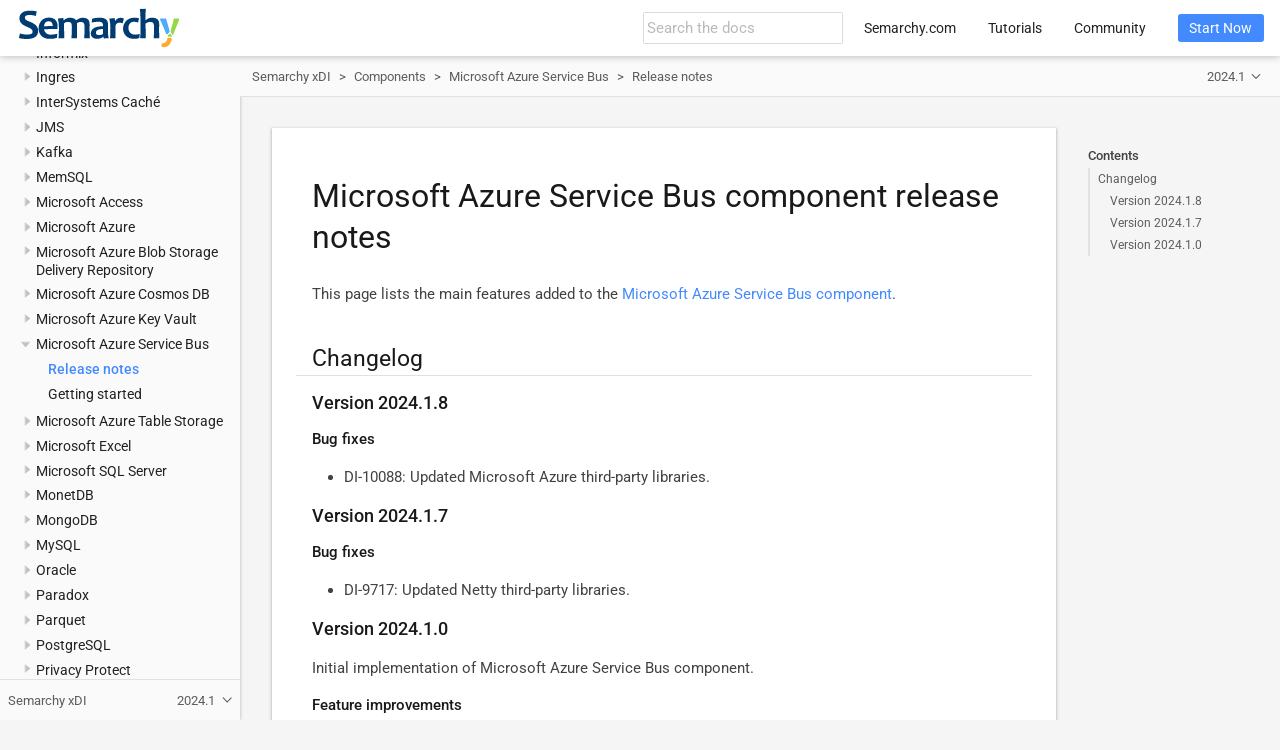

--- FILE ---
content_type: text/html; charset=UTF-8
request_url: https://www.semarchy.com/doc/semarchy-xdi/xdi/2024.1/Components/microsoft-azure-service-bus/release-notes.html
body_size: 9315
content:
<!DOCTYPE html>
<html lang="en">
  <head>
    <meta charset="utf-8">
    <meta name="viewport" content="width=device-width,initial-scale=1">
    <title>Microsoft Azure Service Bus component release notes :: Semarchy xDI Documentation</title>
    <link rel="canonical" href="https://www.semarchy.com/documentation/xdi/latest/Components/microsoft-azure-service-bus/release-notes.html">
    <link rel="prev" href="overview.html">
    <link rel="next" href="getting-started.html">
    <meta name="description" content="This page lists the main features added to the xref:microsoft-azure-service-bus/overview.adoc[Microsoft Azure Service Bus component].">
    <meta name="keywords" content="Semarchy, Semarchy xDI, Semarchy xDI, xDI, Semarchy xDI Designer, connector, component, components, Microsoft Azure Service Bus, Azure Service Bus, release notes, changelog">
    <meta name="generator" content="Antora 3.1.10">
    <link rel="stylesheet" href="../../../../_/css/site.css">
    <script async src="https://www.googletagmanager.com/gtag/js?id=321505308"></script>
    <script>function gtag(){dataLayer.push(arguments)};window.dataLayer=window.dataLayer||[];gtag('js',new Date());gtag('config','321505308')</script>
<link rel="icon" href="../../../../_/img/favicon.svg" type="image/x-icon">
  </head>
  <body class="article">
<header class="header">
  <nav class="navbar">
    <div class="navbar-brand">
      <div class="navbar-item search hide-for-print">
        <div id="search-field" class="field">
          <input id="search-input" type="text" placeholder="Search the docs">
        </div>
      </div>
    </div>
    <div id="topbar-nav" class="navbar-menu">
      <div class="navbar-end">
        <a class="navbar-item" href="https://www.semarchy.com" target="_blank">Semarchy.com</a>
        <a class="navbar-item" href="https://www.semarchy.com/tutorials/" target="_blank">Tutorials</a>
        <a class="navbar-item" href="https://community.semarchy.com" target="_blank">Community</a>
        <div class="navbar-item">
          <span class="control">
            <a class="button is-primary" href="https://www.semarchy.com/get-started/" target="_blank">Start Now</a>
          </span>
        </div>
      </div>
    </div>
  </nav>
</header>
<div class="body">
<div class="nav-container" data-component="xdi" data-version="2024.1">
  <aside class="nav">
    <div class="panels">
<div class="nav-panel-menu is-active" data-panel="menu">
  <nav class="nav-menu">
    <h3 class="title"><a href="../../Install/overview.html">Semarchy xDI</a></h3>
<ul class="nav-list">
  <li class="nav-item" data-depth="0">
    <button class="nav-item-toggle"></button>
    <a class="nav-link" href="../../Install/overview.html">Introduction to Semarchy xDI</a>
<ul class="nav-list">
  <li class="nav-item" data-depth="1">
    <a class="nav-link" href="../../Install/architecture.html">xDI architecture</a>
  </li>
</ul>
  </li>
  <li class="nav-item" data-depth="0">
    <button class="nav-item-toggle"></button>
    <a class="nav-link" href="../../Install/release-notes/2024.1.html">Release notes</a>
<ul class="nav-list">
  <li class="nav-item" data-depth="1">
    <a class="nav-link" href="../../Install/release-notes/2024.1.html">xDI 2024.1 release notes</a>
  </li>
  <li class="nav-item" data-depth="1">
    <a class="nav-link" href="../../Install/release-notes/2023.4.html">xDI 2023.4 release notes</a>
  </li>
  <li class="nav-item" data-depth="1">
    <a class="nav-link" href="../../Install/release-notes/2023.3.html">xDI 2023.3 release notes</a>
  </li>
  <li class="nav-item" data-depth="1">
    <a class="nav-link" href="../../Install/release-notes/2023.2.html">xDI 2023.2 release notes</a>
  </li>
  <li class="nav-item" data-depth="1">
    <a class="nav-link" href="../../Install/release-notes/2023.1.html">xDI 2023.1 release notes</a>
  </li>
  <li class="nav-item" data-depth="1">
    <a class="nav-link" href="../../Install/release-notes/5.3.html">xDI 5.3 release notes</a>
  </li>
</ul>
  </li>
  <li class="nav-item" data-depth="0">
    <button class="nav-item-toggle"></button>
    <a class="nav-link" href="../../Install/install/overview.html">Set up Semarchy xDI</a>
<ul class="nav-list">
  <li class="nav-item" data-depth="1">
    <button class="nav-item-toggle"></button>
    <a class="nav-link" href="../../Install/install/overview.html">Install xDI</a>
<ul class="nav-list">
  <li class="nav-item" data-depth="2">
    <a class="nav-link" href="../../Install/install/system-requirements.html">System requirements</a>
  </li>
  <li class="nav-item" data-depth="2">
    <a class="nav-link" href="../../Install/install/designer.html">Install the Designer</a>
  </li>
  <li class="nav-item" data-depth="2">
    <a class="nav-link" href="../../Install/install/designer-components.html">Install components</a>
  </li>
  <li class="nav-item" data-depth="2">
    <a class="nav-link" href="../../Install/install/runtime.html">Install xDI Runtime</a>
  </li>
  <li class="nav-item" data-depth="2">
    <a class="nav-link" href="../../Install/install/analytics.html">Install Analytics</a>
  </li>
  <li class="nav-item" data-depth="2">
    <a class="nav-link" href="../../Install/install/license-server.html">Install the license server</a>
  </li>
</ul>
  </li>
  <li class="nav-item" data-depth="1">
    <button class="nav-item-toggle"></button>
    <a class="nav-link" href="../../Install/config/overview.html">Configure xDI</a>
<ul class="nav-list">
  <li class="nav-item" data-depth="2">
    <button class="nav-item-toggle"></button>
    <a class="nav-link" href="../../Install/config/designer.html">Configure xDI Designer</a>
<ul class="nav-list">
  <li class="nav-item" data-depth="3">
    <a class="nav-link" href="../../Install/config/designer-licenses.html">Manage licenses</a>
  </li>
  <li class="nav-item" data-depth="3">
    <a class="nav-link" href="../../Install/config/designer-jvm.html">Choosing your Java instance</a>
  </li>
</ul>
  </li>
  <li class="nav-item" data-depth="2">
    <button class="nav-item-toggle"></button>
    <a class="nav-link" href="../../Install/config/runtime.html">Configure xDI Runtime</a>
<ul class="nav-list">
  <li class="nav-item" data-depth="3">
    <a class="nav-link" href="../../Install/config/runtime-keystores.html">Keystores and encryption</a>
  </li>
  <li class="nav-item" data-depth="3">
    <a class="nav-link" href="../../Install/config/runtime-access-security.html">Runtime access and security</a>
  </li>
  <li class="nav-item" data-depth="3">
    <a class="nav-link" href="../../Install/config/runtime-repositories.html">Delivery repositories</a>
  </li>
  <li class="nav-item" data-depth="3">
    <a class="nav-link" href="../../Install/config/runtime-external-value-resolvers.html">External value resolvers</a>
  </li>
  <li class="nav-item" data-depth="3">
    <a class="nav-link" href="../../Install/config/runtime-java-properties.html">Configure Java options</a>
  </li>
  <li class="nav-item" data-depth="3">
    <a class="nav-link" href="../../Install/config/runtime-services.html">Runtime services</a>
  </li>
  <li class="nav-item" data-depth="3">
    <a class="nav-link" href="../../Install/config/runtime-scheduler.html">Runtime scheduler</a>
  </li>
  <li class="nav-item" data-depth="3">
    <a class="nav-link" href="../../Install/config/runtime-logging.html">Session and debug logging</a>
  </li>
  <li class="nav-item" data-depth="3">
    <a class="nav-link" href="../../Install/config/runtime-change-jython-version.html">Change the Jython version</a>
  </li>
  <li class="nav-item" data-depth="3">
    <a class="nav-link" href="../../Install/config/runtime-change-temporary-folder.html">Change the temporary folder</a>
  </li>
  <li class="nav-item" data-depth="3">
    <a class="nav-link" href="../../Install/config/runtime-parameters-reference.html">Runtime parameters reference</a>
  </li>
</ul>
  </li>
  <li class="nav-item" data-depth="2">
    <a class="nav-link" href="../../Install/config/license-server.html">Configure the License Server</a>
  </li>
</ul>
  </li>
  <li class="nav-item" data-depth="1">
    <button class="nav-item-toggle"></button>
    <a class="nav-link" href="../../Install/upgrade/overview.html">Upgrade xDI</a>
<ul class="nav-list">
  <li class="nav-item" data-depth="2">
    <a class="nav-link" href="../../Install/upgrade/license-server.html">Upgrade the License Server</a>
  </li>
  <li class="nav-item" data-depth="2">
    <a class="nav-link" href="../../Install/upgrade/designer.html">Upgrade Designer</a>
  </li>
  <li class="nav-item" data-depth="2">
    <a class="nav-link" href="../../Install/upgrade/runtime.html">Upgrade the Runtime</a>
  </li>
  <li class="nav-item" data-depth="2">
    <a class="nav-link" href="../../Install/upgrade/analytics.html">Upgrade Analytics</a>
  </li>
</ul>
  </li>
</ul>
  </li>
  <li class="nav-item" data-depth="0">
    <button class="nav-item-toggle"></button>
    <a class="nav-link" href="../../Design/design.html">Design integration flows</a>
<ul class="nav-list">
  <li class="nav-item" data-depth="1">
    <button class="nav-item-toggle"></button>
    <a class="nav-link" href="../../Design/designer/overview.html">Get started with Semarchy xDI Designer</a>
<ul class="nav-list">
  <li class="nav-item" data-depth="2">
    <a class="nav-link" href="../../Design/designer/resource-concepts.html">Resource concepts</a>
  </li>
  <li class="nav-item" data-depth="2">
    <a class="nav-link" href="../../Design/designer/design-time-views.html">Design-time views</a>
  </li>
  <li class="nav-item" data-depth="2">
    <a class="nav-link" href="../../Design/designer/runtime-views.html">Runtime views</a>
  </li>
  <li class="nav-item" data-depth="2">
    <a class="nav-link" href="../../Design/designer/demo-db.html">Demo databases</a>
  </li>
</ul>
  </li>
  <li class="nav-item" data-depth="1">
    <button class="nav-item-toggle"></button>
    <a class="nav-link" href="../../Design/projects/projects.html">Work with projects</a>
<ul class="nav-list">
  <li class="nav-item" data-depth="2">
    <a class="nav-link" href="../../Design/projects/change-tracking.html">Change tracking</a>
  </li>
  <li class="nav-item" data-depth="2">
    <a class="nav-link" href="../../Design/projects/source-control.html">Source control</a>
  </li>
  <li class="nav-item" data-depth="2">
    <a class="nav-link" href="../../Design/projects/advanced.html">Advanced features</a>
  </li>
</ul>
  </li>
  <li class="nav-item" data-depth="1">
    <button class="nav-item-toggle"></button>
    <a class="nav-link" href="../../Design/data/overview.html">Connect to your data</a>
<ul class="nav-list">
  <li class="nav-item" data-depth="2">
    <button class="nav-item-toggle"></button>
    <a class="nav-link" href="../../Design/data/environment/environment.html">Set up your environment</a>
<ul class="nav-list">
  <li class="nav-item" data-depth="3">
    <a class="nav-link" href="../../Design/data/environment/components.html">Install components</a>
  </li>
  <li class="nav-item" data-depth="3">
    <a class="nav-link" href="../../Design/data/environment/modules.html">Install and manage modules</a>
  </li>
  <li class="nav-item" data-depth="3">
    <a class="nav-link" href="../../Design/data/environment/templates.html">Import templates</a>
  </li>
</ul>
  </li>
  <li class="nav-item" data-depth="2">
    <button class="nav-item-toggle"></button>
    <a class="nav-link" href="../../Design/data/metadata/metadata.html">Metadata and reverse engineering</a>
<ul class="nav-list">
  <li class="nav-item" data-depth="3">
    <a class="nav-link" href="../../Design/data/metadata/database.html">Define a database model</a>
  </li>
  <li class="nav-item" data-depth="3">
    <a class="nav-link" href="../../Design/data/metadata/file.html">Define a file model</a>
  </li>
  <li class="nav-item" data-depth="3">
    <a class="nav-link" href="../../Design/data/metadata/xml.html">Define an XML model</a>
  </li>
  <li class="nav-item" data-depth="3">
    <a class="nav-link" href="../../Design/data/metadata/sub-metadata.html">Work with Sub-metadata</a>
  </li>
</ul>
  </li>
  <li class="nav-item" data-depth="2">
    <a class="nav-link" href="../../Design/data/data-quality.html">Enable data quality</a>
  </li>
  <li class="nav-item" data-depth="2">
    <a class="nav-link" href="../../Design/data/externalize-metadata-values.html">Externalize Metadata Values</a>
  </li>
</ul>
  </li>
  <li class="nav-item" data-depth="1">
    <button class="nav-item-toggle"></button>
    <a class="nav-link" href="../../Design/mappings/overview.html">Work with mappings</a>
<ul class="nav-list">
  <li class="nav-item" data-depth="2">
    <a class="nav-link" href="../../Design/mappings/mappings.html">Create mappings</a>
  </li>
  <li class="nav-item" data-depth="2">
    <a class="nav-link" href="../../Design/mappings/filters.html">Filters</a>
  </li>
  <li class="nav-item" data-depth="2">
    <a class="nav-link" href="../../Design/mappings/joins.html">Join sources</a>
  </li>
  <li class="nav-item" data-depth="2">
    <a class="nav-link" href="../../Design/mappings/template-parameters.html">Template parameters</a>
  </li>
  <li class="nav-item" data-depth="2">
    <button class="nav-item-toggle"></button>
    <span class="nav-text">Advanced Topics</span>
<ul class="nav-list">
  <li class="nav-item" data-depth="3">
    <a class="nav-link" href="../../Design/mappings/advanced/cdc.html">Change Data Capture (CDC)</a>
  </li>
  <li class="nav-item" data-depth="3">
    <a class="nav-link" href="../../Design/mappings/advanced/reject-management.html">Rejects management</a>
  </li>
  <li class="nav-item" data-depth="3">
    <a class="nav-link" href="../../Design/mappings/advanced/serializer.html">Serialize source data</a>
  </li>
  <li class="nav-item" data-depth="3">
    <a class="nav-link" href="../../Design/mappings/advanced/stages.html">Stage the sources</a>
  </li>
  <li class="nav-item" data-depth="3">
    <a class="nav-link" href="../../Design/mappings/advanced/deserializer.html">Deserialize source data</a>
  </li>
  <li class="nav-item" data-depth="3">
    <a class="nav-link" href="../../Design/mappings/advanced/udf.html">User-defined functions</a>
  </li>
</ul>
  </li>
</ul>
  </li>
  <li class="nav-item" data-depth="1">
    <button class="nav-item-toggle"></button>
    <a class="nav-link" href="../../Design/processes/overview.html">Work with processes</a>
<ul class="nav-list">
  <li class="nav-item" data-depth="2">
    <a class="nav-link" href="../../Design/processes/create-a-process.html">Create a process</a>
  </li>
  <li class="nav-item" data-depth="2">
    <a class="nav-link" href="../../Design/processes/execution-flow.html">Execution flow</a>
  </li>
  <li class="nav-item" data-depth="2">
    <a class="nav-link" href="../../Design/processes/work-with-sub-processes.html">Work with sub-processes</a>
  </li>
  <li class="nav-item" data-depth="2">
    <a class="nav-link" href="../../Design/processes/repeat-steps.html">Step repetition</a>
  </li>
  <li class="nav-item" data-depth="2">
    <a class="nav-link" href="../../Design/processes/process-parameters.html">Parameters</a>
  </li>
  <li class="nav-item" data-depth="2">
    <a class="nav-link" href="../../Design/processes/link-metadata-to-action.html">Linked Metadata</a>
  </li>
  <li class="nav-item" data-depth="2">
    <button class="nav-item-toggle"></button>
    <a class="nav-link" href="../../Design/processes/scripting/overview.html">Scripting</a>
<ul class="nav-list">
  <li class="nav-item" data-depth="3">
    <a class="nav-link" href="../../Design/processes/scripting/use.html">Scripting in processes</a>
  </li>
  <li class="nav-item" data-depth="3">
    <a class="nav-link" href="../../Design/processes/scripting/context.html">Scripting context</a>
  </li>
  <li class="nav-item" data-depth="3">
    <a class="nav-link" href="../../Design/processes/scripting/libraries.html">Additional libraries</a>
  </li>
</ul>
  </li>
</ul>
  </li>
  <li class="nav-item" data-depth="1">
    <a class="nav-link" href="../../Design/variables/variables.html">Work with variables</a>
  </li>
  <li class="nav-item" data-depth="1">
    <a class="nav-link" href="../../Design/data/metadata-configurations.html">Work with Metadata configurations</a>
  </li>
  <li class="nav-item" data-depth="1">
    <a class="nav-link" href="../../Design/resource-override.html">Override internal resources</a>
  </li>
</ul>
  </li>
  <li class="nav-item" data-depth="0">
    <button class="nav-item-toggle"></button>
    <a class="nav-link" href="../overview.html">Components</a>
<ul class="nav-list">
  <li class="nav-item" data-depth="1">
    <button class="nav-item-toggle"></button>
    <a class="nav-link" href="../xdm/overview.html">Semarchy xDM</a>
<ul class="nav-list">
  <li class="nav-item" data-depth="2">
    <a class="nav-link" href="../xdm/release-notes.html">Release notes</a>
  </li>
  <li class="nav-item" data-depth="2">
    <a class="nav-link" href="../xdm/getting-started.html">Getting started</a>
  </li>
</ul>
  </li>
  <li class="nav-item" data-depth="1">
    <button class="nav-item-toggle"></button>
    <a class="nav-link" href="../actian-avalanche/overview.html">Actian Avalanche</a>
<ul class="nav-list">
  <li class="nav-item" data-depth="2">
    <a class="nav-link" href="../actian-avalanche/release-notes.html">Release notes</a>
  </li>
  <li class="nav-item" data-depth="2">
    <a class="nav-link" href="../actian-avalanche/getting-started.html">Getting started</a>
  </li>
</ul>
  </li>
  <li class="nav-item" data-depth="1">
    <button class="nav-item-toggle"></button>
    <a class="nav-link" href="../actian-vectorwise/overview.html">Actian VectorWise</a>
<ul class="nav-list">
  <li class="nav-item" data-depth="2">
    <a class="nav-link" href="../actian-vectorwise/release-notes.html">Release notes</a>
  </li>
  <li class="nav-item" data-depth="2">
    <a class="nav-link" href="../actian-vectorwise/getting-started.html">Getting started</a>
  </li>
</ul>
  </li>
  <li class="nav-item" data-depth="1">
    <button class="nav-item-toggle"></button>
    <a class="nav-link" href="../amazon/overview.html">Amazon</a>
<ul class="nav-list">
  <li class="nav-item" data-depth="2">
    <a class="nav-link" href="../amazon/release-notes.html">Release notes</a>
  </li>
  <li class="nav-item" data-depth="2">
    <button class="nav-item-toggle"></button>
    <a class="nav-link" href="../amazon/redshift/overview.html">Amazon Redshift</a>
<ul class="nav-list">
  <li class="nav-item" data-depth="3">
    <a class="nav-link" href="../amazon/redshift/getting-started.html">Getting started</a>
  </li>
  <li class="nav-item" data-depth="3">
    <a class="nav-link" href="../amazon/redshift/loading-data-from-s3-buckets.html">Loading data via S3 buckets</a>
  </li>
</ul>
  </li>
  <li class="nav-item" data-depth="2">
    <button class="nav-item-toggle"></button>
    <a class="nav-link" href="../amazon/s3/overview.html">S3</a>
<ul class="nav-list">
  <li class="nav-item" data-depth="3">
    <a class="nav-link" href="../amazon/s3/getting-started.html">Getting started</a>
  </li>
</ul>
  </li>
</ul>
  </li>
  <li class="nav-item" data-depth="1">
    <button class="nav-item-toggle"></button>
    <a class="nav-link" href="../amazon-s3-delivery-repository/overview.html">Amazon S3 Delivery Repository</a>
<ul class="nav-list">
  <li class="nav-item" data-depth="2">
    <a class="nav-link" href="../amazon-s3-delivery-repository/release-notes.html">Release notes</a>
  </li>
</ul>
  </li>
  <li class="nav-item" data-depth="1">
    <button class="nav-item-toggle"></button>
    <a class="nav-link" href="../amazon-secret-manager/overview.html">Amazon Secret Manager</a>
<ul class="nav-list">
  <li class="nav-item" data-depth="2">
    <a class="nav-link" href="../amazon-secret-manager/release-notes.html">Release notes</a>
  </li>
</ul>
  </li>
  <li class="nav-item" data-depth="1">
    <button class="nav-item-toggle"></button>
    <a class="nav-link" href="../amqp/overview.html">AMQP</a>
<ul class="nav-list">
  <li class="nav-item" data-depth="2">
    <a class="nav-link" href="../amqp/release-notes.html">Release notes</a>
  </li>
  <li class="nav-item" data-depth="2">
    <a class="nav-link" href="../amqp/getting-started.html">Getting started</a>
  </li>
</ul>
  </li>
  <li class="nav-item" data-depth="1">
    <button class="nav-item-toggle"></button>
    <a class="nav-link" href="../avro/overview.html">Avro</a>
<ul class="nav-list">
  <li class="nav-item" data-depth="2">
    <a class="nav-link" href="../avro/release-notes.html">Release notes</a>
  </li>
  <li class="nav-item" data-depth="2">
    <a class="nav-link" href="../avro/getting-started.html">Getting started</a>
  </li>
</ul>
  </li>
  <li class="nav-item" data-depth="1">
    <button class="nav-item-toggle"></button>
    <a class="nav-link" href="../base/overview.html">Base</a>
<ul class="nav-list">
  <li class="nav-item" data-depth="2">
    <a class="nav-link" href="../base/release-notes.html">Release notes</a>
  </li>
  <li class="nav-item" data-depth="2">
    <button class="nav-item-toggle"></button>
    <a class="nav-link" href="../base/certificates-keys/overview.html">Certificates and Keys</a>
<ul class="nav-list">
  <li class="nav-item" data-depth="3">
    <a class="nav-link" href="../base/certificates-keys/getting-started.html">Getting started</a>
  </li>
</ul>
  </li>
  <li class="nav-item" data-depth="2">
    <button class="nav-item-toggle"></button>
    <a class="nav-link" href="../base/email/overview.html">Email</a>
<ul class="nav-list">
  <li class="nav-item" data-depth="3">
    <a class="nav-link" href="../base/email/getting-started-email.html">Getting started</a>
  </li>
  <li class="nav-item" data-depth="3">
    <a class="nav-link" href="../base/email/send-email.html">Sending an email with Semarchy xDI</a>
  </li>
  <li class="nav-item" data-depth="3">
    <a class="nav-link" href="../base/email/send-with-gmail.html">Sending emails with Gmail SMTP servers</a>
  </li>
  <li class="nav-item" data-depth="3">
    <a class="nav-link" href="../base/email/send-query-results-by-email.html">Sending the result of a SELECT query by email</a>
  </li>
  <li class="nav-item" data-depth="3">
    <a class="nav-link" href="../base/email/process-outlook-365-email.html">Reading and sending Outlook 365 emails</a>
  </li>
</ul>
  </li>
  <li class="nav-item" data-depth="2">
    <button class="nav-item-toggle"></button>
    <a class="nav-link" href="../base/file/overview.html">Files</a>
<ul class="nav-list">
  <li class="nav-item" data-depth="3">
    <button class="nav-item-toggle"></button>
    <span class="nav-text">Flat files</span>
<ul class="nav-list">
  <li class="nav-item" data-depth="4">
    <a class="nav-link" href="../base/file/flat-files/overview.html">xDI Designer for Flat Files</a>
  </li>
  <li class="nav-item" data-depth="4">
    <a class="nav-link" href="../base/file/flat-files/sort-data-when-writing-file.html">Sorting data when writing a flat File</a>
  </li>
  <li class="nav-item" data-depth="4">
    <a class="nav-link" href="../base/file/flat-files/property-fields.html">Using File Property Fields</a>
  </li>
  <li class="nav-item" data-depth="4">
    <a class="nav-link" href="../base/file/flat-files/read-multiple-files.html">Reading Multiple files at the same time</a>
  </li>
  <li class="nav-item" data-depth="4">
    <a class="nav-link" href="../base/file/flat-files/generate-with-dynamic-filename.html">Generating files with dynamic name</a>
  </li>
</ul>
  </li>
  <li class="nav-item" data-depth="3">
    <button class="nav-item-toggle"></button>
    <span class="nav-text">Multirecord files</span>
<ul class="nav-list">
  <li class="nav-item" data-depth="4">
    <a class="nav-link" href="../base/file/multirecord-files/overview.html">Getting started with hierarchical files</a>
  </li>
  <li class="nav-item" data-depth="4">
    <a class="nav-link" href="../base/file/multirecord-files/load-between.html">Loading data when source and target are hierarchical Files</a>
  </li>
  <li class="nav-item" data-depth="4">
    <a class="nav-link" href="../base/file/multirecord-files/read-record-range.html">Reading only a specifed range of records</a>
  </li>
  <li class="nav-item" data-depth="4">
    <a class="nav-link" href="../base/file/multirecord-files/computed-fields.html">Using Computed Fields</a>
  </li>
  <li class="nav-item" data-depth="4">
    <a class="nav-link" href="../base/file/multirecord-files/order-data-at-load.html">Ordering data when loading a hierarchical file</a>
  </li>
</ul>
  </li>
  <li class="nav-item" data-depth="3">
    <button class="nav-item-toggle"></button>
    <span class="nav-text">Scripting</span>
<ul class="nav-list">
  <li class="nav-item" data-depth="4">
    <a class="nav-link" href="../base/file/scripting/overview.html">Getting Started With Transformation Scripting</a>
  </li>
  <li class="nav-item" data-depth="4">
    <a class="nav-link" href="../base/file/scripting/remove-utf-bom.html">Removing an UTF BOM header</a>
  </li>
</ul>
  </li>
  <li class="nav-item" data-depth="3">
    <a class="nav-link" href="../base/file/remove-header-footer.html">Remove Header/Footer from files concatenated with Concat Files action</a>
  </li>
  <li class="nav-item" data-depth="3">
    <a class="nav-link" href="../base/file/delete-directory.html">Deleting a directory with the FileDelete Action</a>
  </li>
</ul>
  </li>
  <li class="nav-item" data-depth="2">
    <button class="nav-item-toggle"></button>
    <a class="nav-link" href="../base/ftp/overview.html">FTP</a>
<ul class="nav-list">
  <li class="nav-item" data-depth="3">
    <a class="nav-link" href="../base/ftp/getting-started.html">Getting started</a>
  </li>
  <li class="nav-item" data-depth="3">
    <a class="nav-link" href="../base/ftp/ftps-certificate.html">Using certificates with FTPS</a>
  </li>
  <li class="nav-item" data-depth="3">
    <a class="nav-link" href="../base/ftp/execution-condition.html">FTP results in execution conditions</a>
  </li>
  <li class="nav-item" data-depth="3">
    <a class="nav-link" href="../base/ftp/retrieve-with-different-masks.html">Retrieve files with different masks</a>
  </li>
</ul>
  </li>
  <li class="nav-item" data-depth="2">
    <button class="nav-item-toggle"></button>
    <a class="nav-link" href="../base/hsql/overview.html">HSQL</a>
<ul class="nav-list">
  <li class="nav-item" data-depth="3">
    <a class="nav-link" href="../base/hsql/getting-started.html">Getting started</a>
  </li>
</ul>
  </li>
  <li class="nav-item" data-depth="2">
    <button class="nav-item-toggle"></button>
    <a class="nav-link" href="../base/http-security/overview.html">HTTP Security</a>
<ul class="nav-list">
  <li class="nav-item" data-depth="3">
    <a class="nav-link" href="../base/http-security/getting-started.html">Getting started</a>
  </li>
  <li class="nav-item" data-depth="3">
    <a class="nav-link" href="../base/http-security/other-oauth2.html">OAuth2 advanced options</a>
  </li>
</ul>
  </li>
  <li class="nav-item" data-depth="2">
    <button class="nav-item-toggle"></button>
    <a class="nav-link" href="../base/json/overview.html">JSON</a>
<ul class="nav-list">
  <li class="nav-item" data-depth="3">
    <a class="nav-link" href="../base/json/json-property-fields.html">JSON property fields</a>
  </li>
  <li class="nav-item" data-depth="3">
    <a class="nav-link" href="../base/json/read-json-nodes.html">Reading JSON nodes with varying names</a>
  </li>
  <li class="nav-item" data-depth="3">
    <a class="nav-link" href="../base/json/read-multiple-files.html">Reading Multiple JSON files</a>
  </li>
  <li class="nav-item" data-depth="3">
    <a class="nav-link" href="../base/json/sort-data-at-write.html">Sorting data when writing a JSON File</a>
  </li>
</ul>
  </li>
  <li class="nav-item" data-depth="2">
    <button class="nav-item-toggle"></button>
    <a class="nav-link" href="../base/kerberos/overview.html">Kerberos</a>
<ul class="nav-list">
  <li class="nav-item" data-depth="3">
    <a class="nav-link" href="../base/kerberos/getting-started.html">Getting started</a>
  </li>
</ul>
  </li>
  <li class="nav-item" data-depth="2">
    <a class="nav-link" href="../base/ldap/overview.html">LDAP</a>
  </li>
  <li class="nav-item" data-depth="2">
    <button class="nav-item-toggle"></button>
    <span class="nav-text">ODBC</span>
<ul class="nav-list">
  <li class="nav-item" data-depth="3">
    <a class="nav-link" href="../base/odbc/work-with-odbc-datasources.html">Work with ODBC datasources</a>
  </li>
</ul>
  </li>
  <li class="nav-item" data-depth="2">
    <button class="nav-item-toggle"></button>
    <a class="nav-link" href="../base/proxy/overview.html">Proxy</a>
<ul class="nav-list">
  <li class="nav-item" data-depth="3">
    <a class="nav-link" href="../base/proxy/getting-started.html">Getting started</a>
  </li>
</ul>
  </li>
  <li class="nav-item" data-depth="2">
    <button class="nav-item-toggle"></button>
    <a class="nav-link" href="../base/ssh/overview.html">SSH</a>
<ul class="nav-list">
  <li class="nav-item" data-depth="3">
    <a class="nav-link" href="../base/ssh/getting-started.html">Getting started</a>
  </li>
</ul>
  </li>
  <li class="nav-item" data-depth="2">
    <button class="nav-item-toggle"></button>
    <a class="nav-link" href="../base/xml/overview.html">XML</a>
<ul class="nav-list">
  <li class="nav-item" data-depth="3">
    <a class="nav-link" href="../base/xml/xml-property-fields.html">XML property fields</a>
  </li>
  <li class="nav-item" data-depth="3">
    <a class="nav-link" href="../base/xml/read-nodes-with-dynamic-names.html">Reading XML nodes with dynamic names</a>
  </li>
  <li class="nav-item" data-depth="3">
    <a class="nav-link" href="../base/xml/read-multiple-files.html">Reading Multiple XML files</a>
  </li>
  <li class="nav-item" data-depth="3">
    <a class="nav-link" href="../base/xml/validate-with-xsd.html">Validating an XML file with an XSD</a>
  </li>
  <li class="nav-item" data-depth="3">
    <a class="nav-link" href="../base/xml/include-empty-null-values.html">Including empty or null values in XML files</a>
  </li>
  <li class="nav-item" data-depth="3">
    <a class="nav-link" href="../base/xml/indent-with-xsl.html">Indenting an XML File using an XSL Transformation</a>
  </li>
  <li class="nav-item" data-depth="3">
    <a class="nav-link" href="../base/xml/sort-data-when-writing-files.html">Sorting data when writing an XML File</a>
  </li>
</ul>
  </li>
  <li class="nav-item" data-depth="2">
    <button class="nav-item-toggle"></button>
    <a class="nav-link" href="../base/wsdl/overview.html">WSDL</a>
<ul class="nav-list">
  <li class="nav-item" data-depth="3">
    <button class="nav-item-toggle"></button>
    <a class="nav-link" href="../base/wsdl/http-rest-legacy/overview.html">Working with REST in xDI (legacy)</a>
<ul class="nav-list">
  <li class="nav-item" data-depth="4">
    <a class="nav-link" href="../base/wsdl/http-rest-legacy/reverse.html">Web services reverse wizard</a>
  </li>
  <li class="nav-item" data-depth="4">
    <a class="nav-link" href="../base/wsdl/http-rest-legacy/invocation-error-handling.html">Invocation error handling</a>
  </li>
  <li class="nav-item" data-depth="4">
    <a class="nav-link" href="../base/wsdl/http-rest-legacy/tip-service-with-no-wsdl.html">Tips for calling an HTTP REST service</a>
  </li>
  <li class="nav-item" data-depth="4">
    <a class="nav-link" href="../base/wsdl/http-rest-legacy/customize-http-verb.html">Customize the HTTP verb</a>
  </li>
  <li class="nav-item" data-depth="4">
    <a class="nav-link" href="../base/wsdl/http-rest-legacy/retrieve-http-headers.html">Retrieving HTTP headers</a>
  </li>
  <li class="nav-item" data-depth="4">
    <a class="nav-link" href="../base/wsdl/http-rest-legacy/retrieve-response-code-message.html">Retrieving HTTP response codes and messages</a>
  </li>
  <li class="nav-item" data-depth="4">
    <a class="nav-link" href="../base/wsdl/http-rest-legacy/investigate-invocation-issue.html">Investigating a REST invocation issue</a>
  </li>
  <li class="nav-item" data-depth="4">
    <a class="nav-link" href="../base/wsdl/http-rest-legacy/retrieve-raw-data.html">Retrieving raw, unstructured data</a>
  </li>
  <li class="nav-item" data-depth="4">
    <a class="nav-link" href="../base/wsdl/http-rest-legacy/send-raw-data.html">Sending raw, unstructured data</a>
  </li>
</ul>
  </li>
</ul>
  </li>
</ul>
  </li>
  <li class="nav-item" data-depth="1">
    <button class="nav-item-toggle"></button>
    <a class="nav-link" href="../cassandra/overview.html">Cassandra</a>
<ul class="nav-list">
  <li class="nav-item" data-depth="2">
    <a class="nav-link" href="../cassandra/release-notes.html">Release notes</a>
  </li>
  <li class="nav-item" data-depth="2">
    <a class="nav-link" href="../cassandra/getting-started.html">Getting started</a>
  </li>
</ul>
  </li>
  <li class="nav-item" data-depth="1">
    <button class="nav-item-toggle"></button>
    <a class="nav-link" href="../change-data-capture/overview.html">Change Data Capture</a>
<ul class="nav-list">
  <li class="nav-item" data-depth="2">
    <a class="nav-link" href="../change-data-capture/release-notes.html">Release notes</a>
  </li>
  <li class="nav-item" data-depth="2">
    <a class="nav-link" href="../change-data-capture/cdc-db2-as400.html">CDC for DB2/400</a>
  </li>
</ul>
  </li>
  <li class="nav-item" data-depth="1">
    <button class="nav-item-toggle"></button>
    <a class="nav-link" href="../cmis/overview.html">CMIS</a>
<ul class="nav-list">
  <li class="nav-item" data-depth="2">
    <a class="nav-link" href="../cmis/release-notes.html">Release notes</a>
  </li>
</ul>
  </li>
  <li class="nav-item" data-depth="1">
    <button class="nav-item-toggle"></button>
    <a class="nav-link" href="../couchbase/overview.html">Couchbase</a>
<ul class="nav-list">
  <li class="nav-item" data-depth="2">
    <a class="nav-link" href="../couchbase/release-notes.html">Release notes</a>
  </li>
  <li class="nav-item" data-depth="2">
    <a class="nav-link" href="../couchbase/getting-started.html">Getting started</a>
  </li>
</ul>
  </li>
  <li class="nav-item" data-depth="1">
    <button class="nav-item-toggle"></button>
    <a class="nav-link" href="../databricks/overview.html">Databricks</a>
<ul class="nav-list">
  <li class="nav-item" data-depth="2">
    <a class="nav-link" href="../databricks/release-notes.html">Release notes</a>
  </li>
  <li class="nav-item" data-depth="2">
    <a class="nav-link" href="../databricks/getting-started.html">Getting Started</a>
  </li>
</ul>
  </li>
  <li class="nav-item" data-depth="1">
    <button class="nav-item-toggle"></button>
    <a class="nav-link" href="../dbase/overview.html">DBase</a>
<ul class="nav-list">
  <li class="nav-item" data-depth="2">
    <a class="nav-link" href="../dbase/release-notes.html">Release notes</a>
  </li>
  <li class="nav-item" data-depth="2">
    <a class="nav-link" href="../dbase/getting-started.html">Getting started</a>
  </li>
</ul>
  </li>
  <li class="nav-item" data-depth="1">
    <button class="nav-item-toggle"></button>
    <a class="nav-link" href="../elasticsearch/overview.html">Elasticsearch</a>
<ul class="nav-list">
  <li class="nav-item" data-depth="2">
    <a class="nav-link" href="../elasticsearch/release-notes.html">Release notes</a>
  </li>
  <li class="nav-item" data-depth="2">
    <a class="nav-link" href="../elasticsearch/getting-started.html">Getting started</a>
  </li>
  <li class="nav-item" data-depth="2">
    <a class="nav-link" href="../elasticsearch/search-guard-security.html">Search Guard security</a>
  </li>
</ul>
  </li>
  <li class="nav-item" data-depth="1">
    <button class="nav-item-toggle"></button>
    <a class="nav-link" href="../firebird/overview.html">Firebird</a>
<ul class="nav-list">
  <li class="nav-item" data-depth="2">
    <a class="nav-link" href="../firebird/getting-started.html">Getting started</a>
  </li>
  <li class="nav-item" data-depth="2">
    <a class="nav-link" href="../firebird/release-notes.html">Release notes</a>
  </li>
</ul>
  </li>
  <li class="nav-item" data-depth="1">
    <button class="nav-item-toggle"></button>
    <a class="nav-link" href="../google-bigquery/overview.html">Google BigQuery</a>
<ul class="nav-list">
  <li class="nav-item" data-depth="2">
    <a class="nav-link" href="../google-bigquery/release-notes.html">Release notes</a>
  </li>
  <li class="nav-item" data-depth="2">
    <a class="nav-link" href="../google-bigquery/getting-started.html">Getting started</a>
  </li>
  <li class="nav-item" data-depth="2">
    <a class="nav-link" href="../google-bigquery/partitioned-tables.html">Working with partitioned tables</a>
  </li>
</ul>
  </li>
  <li class="nav-item" data-depth="1">
    <button class="nav-item-toggle"></button>
    <a class="nav-link" href="../google-cloud-platform/overview.html">Google Cloud Platform</a>
<ul class="nav-list">
  <li class="nav-item" data-depth="2">
    <a class="nav-link" href="../google-cloud-platform/release-notes.html">Release notes</a>
  </li>
  <li class="nav-item" data-depth="2">
    <a class="nav-link" href="../google-cloud-platform/getting-started.html">Getting started</a>
  </li>
  <li class="nav-item" data-depth="2">
    <button class="nav-item-toggle"></button>
    <a class="nav-link" href="../google-cloud-platform/storage/overview.html">Cloud Storage</a>
<ul class="nav-list">
  <li class="nav-item" data-depth="3">
    <a class="nav-link" href="../google-cloud-platform/storage/getting-started.html">Getting started</a>
  </li>
</ul>
  </li>
</ul>
  </li>
  <li class="nav-item" data-depth="1">
    <button class="nav-item-toggle"></button>
    <a class="nav-link" href="../google-cloud-secret-manager/overview.html">Google Cloud Secret Manager</a>
<ul class="nav-list">
  <li class="nav-item" data-depth="2">
    <a class="nav-link" href="../google-cloud-secret-manager/release-notes.html">Release notes</a>
  </li>
</ul>
  </li>
  <li class="nav-item" data-depth="1">
    <button class="nav-item-toggle"></button>
    <a class="nav-link" href="../google-cloud-storage-delivery-repository/overview.html">Google Cloud Storage Delivery Repository</a>
<ul class="nav-list">
  <li class="nav-item" data-depth="2">
    <a class="nav-link" href="../google-cloud-storage-delivery-repository/release-notes.html">Release notes</a>
  </li>
</ul>
  </li>
  <li class="nav-item" data-depth="1">
    <button class="nav-item-toggle"></button>
    <a class="nav-link" href="../google-sheets/overview.html">Google Sheets</a>
<ul class="nav-list">
  <li class="nav-item" data-depth="2">
    <a class="nav-link" href="../google-sheets/release-notes.html">Release notes</a>
  </li>
  <li class="nav-item" data-depth="2">
    <a class="nav-link" href="../google-sheets/getting-started.html">Getting started</a>
  </li>
</ul>
  </li>
  <li class="nav-item" data-depth="1">
    <button class="nav-item-toggle"></button>
    <a class="nav-link" href="../greenplum/overview.html">Greenplum</a>
<ul class="nav-list">
  <li class="nav-item" data-depth="2">
    <a class="nav-link" href="../greenplum/release-notes.html">Release notes</a>
  </li>
  <li class="nav-item" data-depth="2">
    <a class="nav-link" href="../greenplum/getting-started.html">Getting started</a>
  </li>
</ul>
  </li>
  <li class="nav-item" data-depth="1">
    <button class="nav-item-toggle"></button>
    <a class="nav-link" href="../h2/overview.html">H2</a>
<ul class="nav-list">
  <li class="nav-item" data-depth="2">
    <a class="nav-link" href="../h2/release-notes.html">Release notes</a>
  </li>
  <li class="nav-item" data-depth="2">
    <a class="nav-link" href="../h2/getting-started.html">Getting started</a>
  </li>
</ul>
  </li>
  <li class="nav-item" data-depth="1">
    <button class="nav-item-toggle"></button>
    <a class="nav-link" href="../hadoop/overview.html">Hadoop</a>
<ul class="nav-list">
  <li class="nav-item" data-depth="2">
    <a class="nav-link" href="../hadoop/release-notes.html">Release notes</a>
  </li>
  <li class="nav-item" data-depth="2">
    <button class="nav-item-toggle"></button>
    <a class="nav-link" href="../hadoop/hbase/overview.html">HBase</a>
<ul class="nav-list">
  <li class="nav-item" data-depth="3">
    <a class="nav-link" href="../hadoop/hbase/getting-started.html">Getting started</a>
  </li>
  <li class="nav-item" data-depth="3">
    <a class="nav-link" href="../hadoop/hbase/management-tools.html">Management tools</a>
  </li>
  <li class="nav-item" data-depth="3">
    <a class="nav-link" href="../hadoop/hbase/importtsv-tool.html">Importtsv tool</a>
  </li>
</ul>
  </li>
  <li class="nav-item" data-depth="2">
    <button class="nav-item-toggle"></button>
    <a class="nav-link" href="../hadoop/hdfs/overview.html">HDFS</a>
<ul class="nav-list">
  <li class="nav-item" data-depth="3">
    <a class="nav-link" href="../hadoop/hdfs/getting-started.html">Getting started</a>
  </li>
</ul>
  </li>
  <li class="nav-item" data-depth="2">
    <button class="nav-item-toggle"></button>
    <a class="nav-link" href="../hadoop/hive/overview.html">Hive</a>
<ul class="nav-list">
  <li class="nav-item" data-depth="3">
    <a class="nav-link" href="../hadoop/hive/getting-started.html">Getting started</a>
  </li>
</ul>
  </li>
  <li class="nav-item" data-depth="2">
    <button class="nav-item-toggle"></button>
    <a class="nav-link" href="../hadoop/impala/overview.html">Impala</a>
<ul class="nav-list">
  <li class="nav-item" data-depth="3">
    <a class="nav-link" href="../hadoop/impala/getting-started.html">Getting started</a>
  </li>
</ul>
  </li>
  <li class="nav-item" data-depth="2">
    <button class="nav-item-toggle"></button>
    <a class="nav-link" href="../hadoop/sqoop/overview.html">Sqoop</a>
<ul class="nav-list">
  <li class="nav-item" data-depth="3">
    <a class="nav-link" href="../hadoop/sqoop/getting-started.html">Getting started</a>
  </li>
</ul>
  </li>
</ul>
  </li>
  <li class="nav-item" data-depth="1">
    <button class="nav-item-toggle"></button>
    <a class="nav-link" href="../hashicorp-vault/overview.html">HashiCorp Vault</a>
<ul class="nav-list">
  <li class="nav-item" data-depth="2">
    <a class="nav-link" href="../hashicorp-vault/release-notes.html">Release notes</a>
  </li>
</ul>
  </li>
  <li class="nav-item" data-depth="1">
    <button class="nav-item-toggle"></button>
    <a class="nav-link" href="../http-rest/overview.html">HTTP REST</a>
<ul class="nav-list">
  <li class="nav-item" data-depth="2">
    <a class="nav-link" href="../http-rest/release-notes.html">Release notes</a>
  </li>
  <li class="nav-item" data-depth="2">
    <a class="nav-link" href="../http-rest/getting-started.html">Getting started</a>
  </li>
  <li class="nav-item" data-depth="2">
    <button class="nav-item-toggle"></button>
    <a class="nav-link" href="../http-rest/howto/overview.html">Working with REST in xDI</a>
<ul class="nav-list">
  <li class="nav-item" data-depth="3">
    <a class="nav-link" href="../http-rest/howto/http-methods.html">HTTP methods</a>
  </li>
  <li class="nav-item" data-depth="3">
    <a class="nav-link" href="../http-rest/howto/content-types.html">HTTP content types</a>
  </li>
  <li class="nav-item" data-depth="3">
    <a class="nav-link" href="../http-rest/howto/multipart-data.html">Multipart data</a>
  </li>
  <li class="nav-item" data-depth="3">
    <a class="nav-link" href="../http-rest/howto/headers-responses.html">Headers and responses</a>
  </li>
  <li class="nav-item" data-depth="3">
    <a class="nav-link" href="../http-rest/howto/retrieve-full-response.html">Retrieve entire responses</a>
  </li>
  <li class="nav-item" data-depth="3">
    <a class="nav-link" href="../http-rest/howto/error-handling.html">Error handling</a>
  </li>
</ul>
  </li>
</ul>
  </li>
  <li class="nav-item" data-depth="1">
    <button class="nav-item-toggle"></button>
    <a class="nav-link" href="../hyperfile/overview.html">HyperFile SQL</a>
<ul class="nav-list">
  <li class="nav-item" data-depth="2">
    <a class="nav-link" href="../hyperfile/release-notes.html">Release notes</a>
  </li>
  <li class="nav-item" data-depth="2">
    <a class="nav-link" href="../hyperfile/getting-started.html">Getting started</a>
  </li>
</ul>
  </li>
  <li class="nav-item" data-depth="1">
    <button class="nav-item-toggle"></button>
    <a class="nav-link" href="../ibm-db2/overview.html">IBM DB2</a>
<ul class="nav-list">
  <li class="nav-item" data-depth="2">
    <a class="nav-link" href="../ibm-db2/release-notes.html">Release notes</a>
  </li>
  <li class="nav-item" data-depth="2">
    <button class="nav-item-toggle"></button>
    <a class="nav-link" href="../ibm-db2/db2-udb/overview.html">DB2 UDB</a>
<ul class="nav-list">
  <li class="nav-item" data-depth="3">
    <a class="nav-link" href="../ibm-db2/db2-udb/getting-started.html">Getting started</a>
  </li>
</ul>
  </li>
  <li class="nav-item" data-depth="2">
    <button class="nav-item-toggle"></button>
    <a class="nav-link" href="../ibm-db2/db2-400/overview.html">DB2/400</a>
<ul class="nav-list">
  <li class="nav-item" data-depth="3">
    <a class="nav-link" href="../ibm-db2/db2-400/getting-started.html">Getting started</a>
  </li>
  <li class="nav-item" data-depth="3">
    <a class="nav-link" href="../ibm-db2/db2-400/ccsid-reverse.html">CCSID Reverse</a>
  </li>
</ul>
  </li>
</ul>
  </li>
  <li class="nav-item" data-depth="1">
    <button class="nav-item-toggle"></button>
    <a class="nav-link" href="../ibm-lotus-notes/overview.html">Lotus Notes</a>
<ul class="nav-list">
  <li class="nav-item" data-depth="2">
    <a class="nav-link" href="../ibm-lotus-notes/release-notes.html">Release notes</a>
  </li>
  <li class="nav-item" data-depth="2">
    <a class="nav-link" href="../ibm-lotus-notes/getting-started.html">Getting started</a>
  </li>
</ul>
  </li>
  <li class="nav-item" data-depth="1">
    <button class="nav-item-toggle"></button>
    <a class="nav-link" href="../ibm-netezza/overview.html">Netezza</a>
<ul class="nav-list">
  <li class="nav-item" data-depth="2">
    <a class="nav-link" href="../ibm-netezza/release-notes.html">Release notes</a>
  </li>
  <li class="nav-item" data-depth="2">
    <a class="nav-link" href="../ibm-netezza/getting-started.html">Getting started</a>
  </li>
</ul>
  </li>
  <li class="nav-item" data-depth="1">
    <button class="nav-item-toggle"></button>
    <a class="nav-link" href="../informix/overview.html">Informix</a>
<ul class="nav-list">
  <li class="nav-item" data-depth="2">
    <a class="nav-link" href="../informix/release-notes.html">Release notes</a>
  </li>
  <li class="nav-item" data-depth="2">
    <a class="nav-link" href="../informix/getting-started.html">Getting started</a>
  </li>
</ul>
  </li>
  <li class="nav-item" data-depth="1">
    <button class="nav-item-toggle"></button>
    <a class="nav-link" href="../ingres/overview.html">Ingres</a>
<ul class="nav-list">
  <li class="nav-item" data-depth="2">
    <a class="nav-link" href="../ingres/getting-started.html">Getting started</a>
  </li>
  <li class="nav-item" data-depth="2">
    <a class="nav-link" href="../ingres/release-notes.html">Release notes</a>
  </li>
</ul>
  </li>
  <li class="nav-item" data-depth="1">
    <button class="nav-item-toggle"></button>
    <a class="nav-link" href="../intersystems-cache/overview.html">InterSystems Caché</a>
<ul class="nav-list">
  <li class="nav-item" data-depth="2">
    <a class="nav-link" href="../intersystems-cache/release-notes.html">Release notes</a>
  </li>
  <li class="nav-item" data-depth="2">
    <a class="nav-link" href="../intersystems-cache/getting-started.html">Getting started</a>
  </li>
</ul>
  </li>
  <li class="nav-item" data-depth="1">
    <button class="nav-item-toggle"></button>
    <a class="nav-link" href="../jms/overview.html">JMS</a>
<ul class="nav-list">
  <li class="nav-item" data-depth="2">
    <a class="nav-link" href="../jms/release-notes.html">Release notes</a>
  </li>
  <li class="nav-item" data-depth="2">
    <a class="nav-link" href="../jms/getting-started.html">Getting started</a>
  </li>
</ul>
  </li>
  <li class="nav-item" data-depth="1">
    <button class="nav-item-toggle"></button>
    <a class="nav-link" href="../kafka/overview.html">Kafka</a>
<ul class="nav-list">
  <li class="nav-item" data-depth="2">
    <a class="nav-link" href="../kafka/release-notes.html">Release notes</a>
  </li>
  <li class="nav-item" data-depth="2">
    <a class="nav-link" href="../kafka/getting-started-kafka-raw.html">Getting started with Kafka Raw metadata</a>
  </li>
  <li class="nav-item" data-depth="2">
    <a class="nav-link" href="../kafka/getting-started-kafka-structured.html">Getting started with Kafka Structured metadata</a>
  </li>
</ul>
  </li>
  <li class="nav-item" data-depth="1">
    <button class="nav-item-toggle"></button>
    <a class="nav-link" href="../memsql/overview.html">MemSQL</a>
<ul class="nav-list">
  <li class="nav-item" data-depth="2">
    <a class="nav-link" href="../memsql/release-notes.html">Release notes</a>
  </li>
  <li class="nav-item" data-depth="2">
    <a class="nav-link" href="../memsql/getting-started.html">Getting started</a>
  </li>
</ul>
  </li>
  <li class="nav-item" data-depth="1">
    <button class="nav-item-toggle"></button>
    <a class="nav-link" href="../microsoft-access/overview.html">Microsoft Access</a>
<ul class="nav-list">
  <li class="nav-item" data-depth="2">
    <a class="nav-link" href="../microsoft-access/release-notes.html">Release notes</a>
  </li>
  <li class="nav-item" data-depth="2">
    <a class="nav-link" href="../microsoft-access/getting-started.html">Getting started</a>
  </li>
</ul>
  </li>
  <li class="nav-item" data-depth="1">
    <button class="nav-item-toggle"></button>
    <a class="nav-link" href="../microsoft-azure/overview.html">Microsoft Azure</a>
<ul class="nav-list">
  <li class="nav-item" data-depth="2">
    <a class="nav-link" href="../microsoft-azure/release-notes.html">Release notes</a>
  </li>
  <li class="nav-item" data-depth="2">
    <button class="nav-item-toggle"></button>
    <a class="nav-link" href="../microsoft-azure/blob-storage/overview.html">Blob Storage</a>
<ul class="nav-list">
  <li class="nav-item" data-depth="3">
    <a class="nav-link" href="../microsoft-azure/blob-storage/getting-started.html">Getting started</a>
  </li>
</ul>
  </li>
  <li class="nav-item" data-depth="2">
    <button class="nav-item-toggle"></button>
    <a class="nav-link" href="../microsoft-azure/sql-database/overview.html">SQL Database</a>
<ul class="nav-list">
  <li class="nav-item" data-depth="3">
    <a class="nav-link" href="../microsoft-azure/sql-database/getting-started.html">Getting started</a>
  </li>
</ul>
  </li>
</ul>
  </li>
  <li class="nav-item" data-depth="1">
    <button class="nav-item-toggle"></button>
    <a class="nav-link" href="../microsoft-azure-blob-storage-delivery-repository/overview.html">Microsoft Azure Blob Storage Delivery Repository</a>
<ul class="nav-list">
  <li class="nav-item" data-depth="2">
    <a class="nav-link" href="../microsoft-azure-blob-storage-delivery-repository/release-notes.html">Release notes</a>
  </li>
</ul>
  </li>
  <li class="nav-item" data-depth="1">
    <button class="nav-item-toggle"></button>
    <a class="nav-link" href="../microsoft-azure-cosmos-db/overview.html">Microsoft Azure Cosmos DB</a>
<ul class="nav-list">
  <li class="nav-item" data-depth="2">
    <a class="nav-link" href="../microsoft-azure-cosmos-db/release-notes.html">Release notes</a>
  </li>
  <li class="nav-item" data-depth="2">
    <a class="nav-link" href="../microsoft-azure-cosmos-db/getting-started.html">Getting started</a>
  </li>
</ul>
  </li>
  <li class="nav-item" data-depth="1">
    <button class="nav-item-toggle"></button>
    <a class="nav-link" href="../microsoft-azure-key-vault/overview.html">Microsoft Azure Key Vault</a>
<ul class="nav-list">
  <li class="nav-item" data-depth="2">
    <a class="nav-link" href="../microsoft-azure-key-vault/release-notes.html">Release notes</a>
  </li>
</ul>
  </li>
  <li class="nav-item" data-depth="1">
    <button class="nav-item-toggle"></button>
    <a class="nav-link" href="overview.html">Microsoft Azure Service Bus</a>
<ul class="nav-list">
  <li class="nav-item is-current-page" data-depth="2">
    <a class="nav-link" href="release-notes.html">Release notes</a>
  </li>
  <li class="nav-item" data-depth="2">
    <a class="nav-link" href="getting-started.html">Getting started</a>
  </li>
</ul>
  </li>
  <li class="nav-item" data-depth="1">
    <button class="nav-item-toggle"></button>
    <a class="nav-link" href="../microsoft-azure-table-storage/overview.html">Microsoft Azure Table Storage</a>
<ul class="nav-list">
  <li class="nav-item" data-depth="2">
    <a class="nav-link" href="../microsoft-azure-table-storage/release-notes.html">Release notes</a>
  </li>
  <li class="nav-item" data-depth="2">
    <a class="nav-link" href="../microsoft-azure-table-storage/getting-started.html">Getting started</a>
  </li>
</ul>
  </li>
  <li class="nav-item" data-depth="1">
    <button class="nav-item-toggle"></button>
    <a class="nav-link" href="../microsoft-excel/overview.html">Microsoft Excel</a>
<ul class="nav-list">
  <li class="nav-item" data-depth="2">
    <a class="nav-link" href="../microsoft-excel/release-notes.html">Release notes</a>
  </li>
  <li class="nav-item" data-depth="2">
    <a class="nav-link" href="../microsoft-excel/getting-started.html">Getting started</a>
  </li>
</ul>
  </li>
  <li class="nav-item" data-depth="1">
    <button class="nav-item-toggle"></button>
    <a class="nav-link" href="../microsoft-sql-server/overview.html">Microsoft SQL Server</a>
<ul class="nav-list">
  <li class="nav-item" data-depth="2">
    <a class="nav-link" href="../microsoft-sql-server/release-notes.html">Release notes</a>
  </li>
  <li class="nav-item" data-depth="2">
    <a class="nav-link" href="../microsoft-sql-server/getting-started.html">Getting started</a>
  </li>
  <li class="nav-item" data-depth="2">
    <a class="nav-link" href="../microsoft-sql-server/bulk-insert-configuration.html">BULK INSERT configuration</a>
  </li>
</ul>
  </li>
  <li class="nav-item" data-depth="1">
    <button class="nav-item-toggle"></button>
    <a class="nav-link" href="../monetdb/overview.html">MonetDB</a>
<ul class="nav-list">
  <li class="nav-item" data-depth="2">
    <a class="nav-link" href="../monetdb/release-notes.html">Release notes</a>
  </li>
  <li class="nav-item" data-depth="2">
    <a class="nav-link" href="../monetdb/getting-started.html">Getting started</a>
  </li>
</ul>
  </li>
  <li class="nav-item" data-depth="1">
    <button class="nav-item-toggle"></button>
    <a class="nav-link" href="../mongodb/overview.html">MongoDB</a>
<ul class="nav-list">
  <li class="nav-item" data-depth="2">
    <a class="nav-link" href="../mongodb/release-notes.html">Release notes</a>
  </li>
  <li class="nav-item" data-depth="2">
    <a class="nav-link" href="../mongodb/getting-started.html">Getting started</a>
  </li>
</ul>
  </li>
  <li class="nav-item" data-depth="1">
    <button class="nav-item-toggle"></button>
    <a class="nav-link" href="../mysql/overview.html">MySQL</a>
<ul class="nav-list">
  <li class="nav-item" data-depth="2">
    <a class="nav-link" href="../mysql/release-notes.html">Release notes</a>
  </li>
  <li class="nav-item" data-depth="2">
    <a class="nav-link" href="../mysql/getting-started.html">Getting started</a>
  </li>
</ul>
  </li>
  <li class="nav-item" data-depth="1">
    <button class="nav-item-toggle"></button>
    <a class="nav-link" href="../oracle/overview.html">Oracle</a>
<ul class="nav-list">
  <li class="nav-item" data-depth="2">
    <a class="nav-link" href="../oracle/release-notes.html">Release notes</a>
  </li>
  <li class="nav-item" data-depth="2">
    <button class="nav-item-toggle"></button>
    <a class="nav-link" href="../oracle/oracle-database/overview.html">Oracle Database</a>
<ul class="nav-list">
  <li class="nav-item" data-depth="3">
    <a class="nav-link" href="../oracle/oracle-database/getting-started.html">Getting started</a>
  </li>
  <li class="nav-item" data-depth="3">
    <a class="nav-link" href="../oracle/oracle-database/slowly-changing-dimension.html">Slowly Changing Dimensions</a>
  </li>
  <li class="nav-item" data-depth="3">
    <a class="nav-link" href="../oracle/oracle-database/oracle-sql-loader.html">Oracle SQL*Loader</a>
  </li>
</ul>
  </li>
  <li class="nav-item" data-depth="2">
    <button class="nav-item-toggle"></button>
    <a class="nav-link" href="../oracle/oracle-rdb/overview.html">Oracle RDB</a>
<ul class="nav-list">
  <li class="nav-item" data-depth="3">
    <a class="nav-link" href="../oracle/oracle-rdb/getting-started.html">Getting started</a>
  </li>
</ul>
  </li>
  <li class="nav-item" data-depth="2">
    <button class="nav-item-toggle"></button>
    <a class="nav-link" href="../oracle/oracle-bi/overview.html">Oracle BI</a>
<ul class="nav-list">
  <li class="nav-item" data-depth="3">
    <a class="nav-link" href="../oracle/oracle-bi/getting-started.html">Getting started</a>
  </li>
</ul>
  </li>
</ul>
  </li>
  <li class="nav-item" data-depth="1">
    <button class="nav-item-toggle"></button>
    <a class="nav-link" href="../paradox/overview.html">Paradox</a>
<ul class="nav-list">
  <li class="nav-item" data-depth="2">
    <a class="nav-link" href="../paradox/release-notes.html">Release notes</a>
  </li>
  <li class="nav-item" data-depth="2">
    <a class="nav-link" href="../paradox/getting-started.html">Getting started</a>
  </li>
</ul>
  </li>
  <li class="nav-item" data-depth="1">
    <button class="nav-item-toggle"></button>
    <a class="nav-link" href="../parquet/overview.html">Parquet</a>
<ul class="nav-list">
  <li class="nav-item" data-depth="2">
    <a class="nav-link" href="../parquet/release-notes.html">Release notes</a>
  </li>
  <li class="nav-item" data-depth="2">
    <a class="nav-link" href="../parquet/getting-started.html">Getting started</a>
  </li>
</ul>
  </li>
  <li class="nav-item" data-depth="1">
    <button class="nav-item-toggle"></button>
    <a class="nav-link" href="../postgresql/overview.html">PostgreSQL</a>
<ul class="nav-list">
  <li class="nav-item" data-depth="2">
    <a class="nav-link" href="../postgresql/release-notes.html">Release notes</a>
  </li>
  <li class="nav-item" data-depth="2">
    <a class="nav-link" href="../postgresql/getting-started.html">Getting started</a>
  </li>
</ul>
  </li>
  <li class="nav-item" data-depth="1">
    <button class="nav-item-toggle"></button>
    <a class="nav-link" href="../privacy-protect/overview.html">Privacy Protect</a>
<ul class="nav-list">
  <li class="nav-item" data-depth="2">
    <a class="nav-link" href="../privacy-protect/release-notes.html">Release notes</a>
  </li>
  <li class="nav-item" data-depth="2">
    <a class="nav-link" href="../privacy-protect/getting-started.html">Getting started</a>
  </li>
</ul>
  </li>
  <li class="nav-item" data-depth="1">
    <button class="nav-item-toggle"></button>
    <a class="nav-link" href="../progress-open-edge/overview.html">Progress OpenEdge</a>
<ul class="nav-list">
  <li class="nav-item" data-depth="2">
    <a class="nav-link" href="../progress-open-edge/release-notes.html">Release notes</a>
  </li>
  <li class="nav-item" data-depth="2">
    <a class="nav-link" href="../progress-open-edge/getting-started.html">Getting started</a>
  </li>
</ul>
  </li>
  <li class="nav-item" data-depth="1">
    <button class="nav-item-toggle"></button>
    <a class="nav-link" href="../salesforce/overview.html">Salesforce</a>
<ul class="nav-list">
  <li class="nav-item" data-depth="2">
    <a class="nav-link" href="../salesforce/release-notes.html">Release notes</a>
  </li>
  <li class="nav-item" data-depth="2">
    <a class="nav-link" href="../salesforce/getting-started.html">Getting started</a>
  </li>
  <li class="nav-item" data-depth="2">
    <a class="nav-link" href="../salesforce/replicator-incremental-mode.html">Salesforce replicator in Incremental Mode</a>
  </li>
  <li class="nav-item" data-depth="2">
    <a class="nav-link" href="../salesforce/attach-files-to-records.html">Attach files to records</a>
  </li>
  <li class="nav-item" data-depth="2">
    <a class="nav-link" href="../salesforce/work-with-relations.html">Work with relations</a>
  </li>
</ul>
  </li>
  <li class="nav-item" data-depth="1">
    <button class="nav-item-toggle"></button>
    <a class="nav-link" href="../sampling/overview.html">Sampling</a>
<ul class="nav-list">
  <li class="nav-item" data-depth="2">
    <a class="nav-link" href="../sampling/release-notes.html">Release notes</a>
  </li>
  <li class="nav-item" data-depth="2">
    <a class="nav-link" href="../sampling/getting-started.html">Getting started</a>
  </li>
</ul>
  </li>
  <li class="nav-item" data-depth="1">
    <button class="nav-item-toggle"></button>
    <a class="nav-link" href="../sap/overview.html">SAP</a>
<ul class="nav-list">
  <li class="nav-item" data-depth="2">
    <a class="nav-link" href="../sap/release-notes.html">Release notes</a>
  </li>
  <li class="nav-item" data-depth="2">
    <a class="nav-link" href="../sap/getting-started.html">Getting started</a>
  </li>
  <li class="nav-item" data-depth="2">
    <a class="nav-link" href="../sap/setup-environment.html">Set up Semarchy xDI for SAP</a>
  </li>
  <li class="nav-item" data-depth="2">
    <button class="nav-item-toggle"></button>
    <a class="nav-link" href="../sap/setup-sap-server.html">Set up SAP for xDI</a>
<ul class="nav-list">
  <li class="nav-item" data-depth="3">
    <a class="nav-link" href="../sap/setup-sap-server/table.html">Set up to work with tables</a>
  </li>
  <li class="nav-item" data-depth="3">
    <a class="nav-link" href="../sap/setup-sap-server/datasource.html">Set up to query DataSources</a>
  </li>
  <li class="nav-item" data-depth="3">
    <a class="nav-link" href="../sap/setup-sap-server/idoc.html">Set up to process IDocs</a>
  </li>
  <li class="nav-item" data-depth="3">
    <a class="nav-link" href="../sap/setup-sap-server/bapi-rfc.html">Set up to call BAPIs or RFCs</a>
  </li>
  <li class="nav-item" data-depth="3">
    <a class="nav-link" href="../sap/setup-sap-server/create-function-modules.html">How to create function modules</a>
  </li>
</ul>
  </li>
  <li class="nav-item" data-depth="2">
    <a class="nav-link" href="../sap/connect-reverse.html">Connect to SAP</a>
  </li>
  <li class="nav-item" data-depth="2">
    <a class="nav-link" href="../sap/use-sap.html">Use SAP in xDI</a>
  </li>
  <li class="nav-item" data-depth="2">
    <a class="nav-link" href="../sap/tips.html">Tips and tricks</a>
  </li>
</ul>
  </li>
  <li class="nav-item" data-depth="1">
    <button class="nav-item-toggle"></button>
    <a class="nav-link" href="../sap-ase/overview.html">SAP ASE</a>
<ul class="nav-list">
  <li class="nav-item" data-depth="2">
    <a class="nav-link" href="../sap-ase/release-notes.html">Release notes</a>
  </li>
  <li class="nav-item" data-depth="2">
    <a class="nav-link" href="../sap-ase/getting-started.html">Getting started</a>
  </li>
</ul>
  </li>
  <li class="nav-item" data-depth="1">
    <button class="nav-item-toggle"></button>
    <a class="nav-link" href="../sap-hana/overview.html">SAP Hana</a>
<ul class="nav-list">
  <li class="nav-item" data-depth="2">
    <a class="nav-link" href="../sap-hana/release-notes.html">Release notes</a>
  </li>
  <li class="nav-item" data-depth="2">
    <a class="nav-link" href="../sap-hana/getting-started.html">Getting started</a>
  </li>
</ul>
  </li>
  <li class="nav-item" data-depth="1">
    <button class="nav-item-toggle"></button>
    <a class="nav-link" href="../sap-iq/overview.html">SAP IQ</a>
<ul class="nav-list">
  <li class="nav-item" data-depth="2">
    <a class="nav-link" href="../sap-iq/release-notes.html">Release notes</a>
  </li>
  <li class="nav-item" data-depth="2">
    <a class="nav-link" href="../sap-iq/getting-started.html">Getting started</a>
  </li>
</ul>
  </li>
  <li class="nav-item" data-depth="1">
    <button class="nav-item-toggle"></button>
    <a class="nav-link" href="../sap-sql-anywhere/overview.html">SAP SQL Anywhere</a>
<ul class="nav-list">
  <li class="nav-item" data-depth="2">
    <a class="nav-link" href="../sap-sql-anywhere/release-notes.html">Release notes</a>
  </li>
  <li class="nav-item" data-depth="2">
    <a class="nav-link" href="../sap-sql-anywhere/getting-started.html">Getting started</a>
  </li>
</ul>
  </li>
  <li class="nav-item" data-depth="1">
    <button class="nav-item-toggle"></button>
    <a class="nav-link" href="../xdm/overview.html">Semarchy xDM</a>
<ul class="nav-list">
  <li class="nav-item" data-depth="2">
    <a class="nav-link" href="../xdm/release-notes.html">Release notes</a>
  </li>
  <li class="nav-item" data-depth="2">
    <a class="nav-link" href="../xdm/getting-started.html">Getting started</a>
  </li>
</ul>
  </li>
  <li class="nav-item" data-depth="1">
    <button class="nav-item-toggle"></button>
    <a class="nav-link" href="../snowflake/overview.html">Snowflake</a>
<ul class="nav-list">
  <li class="nav-item" data-depth="2">
    <a class="nav-link" href="../snowflake/release-notes.html">Release notes</a>
  </li>
  <li class="nav-item" data-depth="2">
    <a class="nav-link" href="../snowflake/getting-started.html">Getting started</a>
  </li>
  <li class="nav-item" data-depth="2">
    <a class="nav-link" href="../snowflake/snowpipe.html">Snowpipe</a>
  </li>
</ul>
  </li>
  <li class="nav-item" data-depth="1">
    <button class="nav-item-toggle"></button>
    <a class="nav-link" href="../spark/overview.html">Spark</a>
<ul class="nav-list">
  <li class="nav-item" data-depth="2">
    <a class="nav-link" href="../spark/release-notes.html">Release notes</a>
  </li>
  <li class="nav-item" data-depth="2">
    <a class="nav-link" href="../spark/getting-started.html">Getting started</a>
  </li>
</ul>
  </li>
  <li class="nav-item" data-depth="1">
    <button class="nav-item-toggle"></button>
    <a class="nav-link" href="../sqreamdb/overview.html">SQreamDB</a>
<ul class="nav-list">
  <li class="nav-item" data-depth="2">
    <a class="nav-link" href="../sqreamdb/release-notes.html">Release notes</a>
  </li>
  <li class="nav-item" data-depth="2">
    <a class="nav-link" href="../sqreamdb/getting-started.html">Getting started</a>
  </li>
</ul>
  </li>
  <li class="nav-item" data-depth="1">
    <button class="nav-item-toggle"></button>
    <a class="nav-link" href="../stored-procedure/overview.html">Stored Procedure</a>
<ul class="nav-list">
  <li class="nav-item" data-depth="2">
    <a class="nav-link" href="../stored-procedure/release-notes.html">Release notes</a>
  </li>
  <li class="nav-item" data-depth="2">
    <a class="nav-link" href="../stored-procedure/getting-started.html">Getting started</a>
  </li>
</ul>
  </li>
  <li class="nav-item" data-depth="1">
    <button class="nav-item-toggle"></button>
    <a class="nav-link" href="../teradata/overview.html">Teradata</a>
<ul class="nav-list">
  <li class="nav-item" data-depth="2">
    <a class="nav-link" href="../teradata/release-notes.html">Release notes</a>
  </li>
  <li class="nav-item" data-depth="2">
    <a class="nav-link" href="../teradata/getting-started.html">Getting started</a>
  </li>
</ul>
  </li>
  <li class="nav-item" data-depth="1">
    <button class="nav-item-toggle"></button>
    <a class="nav-link" href="../twitter/overview.html">Twitter</a>
<ul class="nav-list">
  <li class="nav-item" data-depth="2">
    <a class="nav-link" href="../twitter/release-notes.html">Release notes</a>
  </li>
  <li class="nav-item" data-depth="2">
    <a class="nav-link" href="../twitter/getting-started.html">Getting started</a>
  </li>
</ul>
  </li>
  <li class="nav-item" data-depth="1">
    <button class="nav-item-toggle"></button>
    <a class="nav-link" href="../vertica/overview.html">Vertica</a>
<ul class="nav-list">
  <li class="nav-item" data-depth="2">
    <a class="nav-link" href="../vertica/release-notes.html">Release notes</a>
  </li>
  <li class="nav-item" data-depth="2">
    <a class="nav-link" href="../vertica/getting-started.html">Getting started</a>
  </li>
  <li class="nav-item" data-depth="2">
    <a class="nav-link" href="../vertica/array-and-row-types.html">Array and Row types</a>
  </li>
</ul>
  </li>
</ul>
  </li>
  <li class="nav-item" data-depth="0">
    <button class="nav-item-toggle"></button>
    <a class="nav-link" href="../../Manage/deployment.html">Deploy integration flows</a>
<ul class="nav-list">
  <li class="nav-item" data-depth="1">
    <a class="nav-link" href="../../Manage/generate-packages.html">Generate packages</a>
  </li>
  <li class="nav-item" data-depth="1">
    <a class="nav-link" href="../../Manage/generate-deliveries.html">Generate deliveries</a>
  </li>
  <li class="nav-item" data-depth="1">
    <a class="nav-link" href="../../Manage/deploy-deliveries.html">Deploy deliveries</a>
  </li>
  <li class="nav-item" data-depth="1">
    <button class="nav-item-toggle"></button>
    <a class="nav-link" href="../../Manage/run-deliveries.html">Run deliveries</a>
<ul class="nav-list">
  <li class="nav-item" data-depth="2">
    <a class="nav-link" href="../../Manage/run-deliveries/modules.html">Add modules to a runtime</a>
  </li>
</ul>
  </li>
  <li class="nav-item" data-depth="1">
    <a class="nav-link" href="../../Manage/schedule-deliveries.html">Schedule deliveries</a>
  </li>
  <li class="nav-item" data-depth="1">
    <button class="nav-item-toggle"></button>
    <a class="nav-link" href="../../Manage/publish-webservice/index.html">Publish web services</a>
<ul class="nav-list">
  <li class="nav-item" data-depth="2">
    <a class="nav-link" href="../../Manage/publish-webservice/getting-started.html">Getting started</a>
  </li>
  <li class="nav-item" data-depth="2">
    <a class="nav-link" href="../../Manage/publish-webservice/api-definition.html">Access API definitions</a>
  </li>
  <li class="nav-item" data-depth="2">
    <a class="nav-link" href="../../Manage/publish-webservice/configure-parameters.html">Configure advanced settings</a>
  </li>
  <li class="nav-item" data-depth="2">
    <a class="nav-link" href="../../Manage/publish-webservice/customize-invocation.html">Customize behavior at invocation</a>
  </li>
  <li class="nav-item" data-depth="2">
    <a class="nav-link" href="../../Manage/publish-webservice/temporary-files.html">Temporary file retention</a>
  </li>
</ul>
  </li>
  <li class="nav-item" data-depth="1">
    <a class="nav-link" href="../../Manage/monitor-runtime.html">Monitor the runtime</a>
  </li>
  <li class="nav-item" data-depth="1">
    <button class="nav-item-toggle"></button>
    <a class="nav-link" href="../../Manage/runtime-cluster/cluster.html">Runtime clusters</a>
<ul class="nav-list">
  <li class="nav-item" data-depth="2">
    <a class="nav-link" href="../../Manage/runtime-cluster/scheduling.html">Share delivery schedules</a>
  </li>
  <li class="nav-item" data-depth="2">
    <a class="nav-link" href="../../Manage/runtime-cluster/load-balancing.html">Load balancing</a>
  </li>
</ul>
  </li>
  <li class="nav-item" data-depth="1">
    <button class="nav-item-toggle"></button>
    <a class="nav-link" href="../../Manage/designer-cli/overview.html">Designer CLI</a>
<ul class="nav-list">
  <li class="nav-item" data-depth="2">
    <a class="nav-link" href="../../Manage/designer-cli/commands.html">CLI commands</a>
  </li>
  <li class="nav-item" data-depth="2">
    <a class="nav-link" href="../../Manage/designer-cli/optimization.html">CLI optimization</a>
  </li>
</ul>
  </li>
  <li class="nav-item" data-depth="1">
    <button class="nav-item-toggle"></button>
    <a class="nav-link" href="../../Manage/runtime-commands/overview.html">Runtime commands</a>
<ul class="nav-list">
  <li class="nav-item" data-depth="2">
    <a class="nav-link" href="../../Manage/runtime-commands/general.html">General</a>
  </li>
  <li class="nav-item" data-depth="2">
    <a class="nav-link" href="../../Manage/runtime-commands/delivery.html">Delivery management</a>
  </li>
  <li class="nav-item" data-depth="2">
    <a class="nav-link" href="../../Manage/runtime-commands/schedule.html">Schedule management</a>
  </li>
  <li class="nav-item" data-depth="2">
    <a class="nav-link" href="../../Manage/runtime-commands/service.html">Service management</a>
  </li>
  <li class="nav-item" data-depth="2">
    <a class="nav-link" href="../../Manage/runtime-commands/session.html">Session management</a>
  </li>
</ul>
  </li>
</ul>
  </li>
  <li class="nav-item" data-depth="0">
    <button class="nav-item-toggle"></button>
    <a class="nav-link" href="../../Production/overview.html">Manage production</a>
<ul class="nav-list">
  <li class="nav-item" data-depth="1">
    <button class="nav-item-toggle"></button>
    <a class="nav-link" href="../../Production/configure.html">Configure Analytics</a>
<ul class="nav-list">
  <li class="nav-item" data-depth="2">
    <a class="nav-link" href="../../Production/configure-runtimes.html">Runtimes</a>
  </li>
  <li class="nav-item" data-depth="2">
    <a class="nav-link" href="../../Production/configure-log-databases.html">Log databases</a>
  </li>
  <li class="nav-item" data-depth="2">
    <a class="nav-link" href="../../Production/configure-profiles.html">Profiles</a>
  </li>
  <li class="nav-item" data-depth="2">
    <a class="nav-link" href="../../Production/create-environment.html">Environments</a>
  </li>
  <li class="nav-item" data-depth="2">
    <a class="nav-link" href="../../Production/configure-statistics.html">Statistics</a>
  </li>
  <li class="nav-item" data-depth="2">
    <a class="nav-link" href="../../Production/preferences.html">Preferences</a>
  </li>
</ul>
  </li>
  <li class="nav-item" data-depth="1">
    <a class="nav-link" href="../../Production/manage-runtimes.html">Manage runtimes</a>
  </li>
  <li class="nav-item" data-depth="1">
    <a class="nav-link" href="../../Production/manage-metadata.html">Metadata configurations</a>
  </li>
  <li class="nav-item" data-depth="1">
    <a class="nav-link" href="../../Production/manage-sessions.html">Manage sessions</a>
  </li>
  <li class="nav-item" data-depth="1">
    <button class="nav-item-toggle"></button>
    <a class="nav-link" href="../../Production/delivery-projects.html">Delivery Projects</a>
<ul class="nav-list">
  <li class="nav-item" data-depth="2">
    <a class="nav-link" href="../../Production/create-delivery-project.html">Create a Delivery Project</a>
  </li>
  <li class="nav-item" data-depth="2">
    <a class="nav-link" href="../../Production/package-manager-version.html">Manage Package Manager versions</a>
  </li>
  <li class="nav-item" data-depth="2">
    <a class="nav-link" href="../../Production/manage-deployment.html">Manage deployments</a>
  </li>
  <li class="nav-item" data-depth="2">
    <a class="nav-link" href="../../Production/advanced-deployment.html">Advanced deployment</a>
  </li>
  <li class="nav-item" data-depth="2">
    <a class="nav-link" href="../../Production/delivery-projects-supervisor.html">Delivery Project Supervisor</a>
  </li>
  <li class="nav-item" data-depth="2">
    <a class="nav-link" href="../../Production/source-management.html">Source Management editor</a>
  </li>
</ul>
  </li>
  <li class="nav-item" data-depth="1">
    <a class="nav-link" href="../../Production/rest-api.html">Management REST API</a>
  </li>
</ul>
  </li>
  <li class="nav-item" data-depth="0">
    <button class="nav-item-toggle"></button>
    <a class="nav-link" href="../../Actions/overview.html">Actions reference</a>
<ul class="nav-list">
  <li class="nav-item" data-depth="1">
    <button class="nav-item-toggle"></button>
    <a class="nav-link" href="../../Actions/file-actions.html">File Actions</a>
<ul class="nav-list">
  <li class="nav-item" data-depth="2">
    <a class="nav-link" href="../../Actions/reference/move-files.html">Move Files</a>
  </li>
  <li class="nav-item" data-depth="2">
    <a class="nav-link" href="../../Actions/reference/copy-files.html">Copy Files</a>
  </li>
  <li class="nav-item" data-depth="2">
    <a class="nav-link" href="../../Actions/reference/delete-files.html">Delete Files</a>
  </li>
  <li class="nav-item" data-depth="2">
    <a class="nav-link" href="../../Actions/reference/write-a-file.html">Write a file</a>
  </li>
  <li class="nav-item" data-depth="2">
    <a class="nav-link" href="../../Actions/reference/make-a-directory.html">Make a directory</a>
  </li>
  <li class="nav-item" data-depth="2">
    <a class="nav-link" href="../../Actions/reference/zip-files.html">Zip files</a>
  </li>
  <li class="nav-item" data-depth="2">
    <a class="nav-link" href="../../Actions/reference/bzip-file.html">BZip files</a>
  </li>
  <li class="nav-item" data-depth="2">
    <a class="nav-link" href="../../Actions/reference/gzip-file.html">GZip files</a>
  </li>
  <li class="nav-item" data-depth="2">
    <a class="nav-link" href="../../Actions/reference/tar-files.html">Tar files</a>
  </li>
  <li class="nav-item" data-depth="2">
    <a class="nav-link" href="../../Actions/reference/unzip-file.html">Unzip files</a>
  </li>
  <li class="nav-item" data-depth="2">
    <a class="nav-link" href="../../Actions/reference/bunzip-file.html">BUnzip files</a>
  </li>
  <li class="nav-item" data-depth="2">
    <a class="nav-link" href="../../Actions/reference/gunzip-file.html">GUnzip files</a>
  </li>
  <li class="nav-item" data-depth="2">
    <a class="nav-link" href="../../Actions/reference/untar-file.html">Untar file</a>
  </li>
  <li class="nav-item" data-depth="2">
    <a class="nav-link" href="../../Actions/reference/wait-for-files.html">Wait for Files</a>
  </li>
  <li class="nav-item" data-depth="2">
    <a class="nav-link" href="../../Actions/reference/concat-files.html">Concat Files</a>
  </li>
  <li class="nav-item" data-depth="2">
    <a class="nav-link" href="../../Actions/reference/xslt-transformation.html">Xslt Transformation</a>
  </li>
</ul>
  </li>
  <li class="nav-item" data-depth="1">
    <button class="nav-item-toggle"></button>
    <span class="nav-text">Internet and Networking</span>
<ul class="nav-list">
  <li class="nav-item" data-depth="2">
    <a class="nav-link" href="../../Actions/reference/get-files-with-ftp.html">Get Files with FTP</a>
  </li>
  <li class="nav-item" data-depth="2">
    <a class="nav-link" href="../../Actions/reference/send-files-with-ftp.html">Send files with FTP</a>
  </li>
  <li class="nav-item" data-depth="2">
    <a class="nav-link" href="../../Actions/reference/run-ftp-commands.html">Run FTP Commands</a>
  </li>
  <li class="nav-item" data-depth="2">
    <a class="nav-link" href="../../Actions/reference/run-sftp-commands.html">Run SFTP Commands</a>
  </li>
  <li class="nav-item" data-depth="2">
    <a class="nav-link" href="../../Actions/reference/send-email.html">Send Email</a>
  </li>
  <li class="nav-item" data-depth="2">
    <a class="nav-link" href="../../Actions/reference/read-emails.html">Read Email</a>
  </li>
  <li class="nav-item" data-depth="2">
    <a class="nav-link" href="../../Actions/reference/send-files-with-scp.html">Send files with SCP</a>
  </li>
  <li class="nav-item" data-depth="2">
    <a class="nav-link" href="../../Actions/reference/get-files-with-scp.html">Get Files with SCP</a>
  </li>
  <li class="nav-item" data-depth="2">
    <a class="nav-link" href="../../Actions/reference/run-ssh-commands.html">Run SSH Commands</a>
  </li>
  <li class="nav-item" data-depth="2">
    <a class="nav-link" href="../../Actions/reference/send-jms-file-message.html">JMS Send Message From File</a>
  </li>
  <li class="nav-item" data-depth="2">
    <a class="nav-link" href="../../Actions/reference/receive-jms-file-message.html">JMS Receive Message to File</a>
  </li>
  <li class="nav-item" data-depth="2">
    <a class="nav-link" href="../../Actions/reference/jms-operation-action.html">JMS Operation</a>
  </li>
  <li class="nav-item" data-depth="2">
    <a class="nav-link" href="../../Actions/reference/amqp-send-message.html">AMQP Send Message</a>
  </li>
  <li class="nav-item" data-depth="2">
    <a class="nav-link" href="../../Actions/reference/amqp-receive-message.html">AMQP Receive Message</a>
  </li>
  <li class="nav-item" data-depth="2">
    <a class="nav-link" href="../../Actions/reference/amqp-operation.html">AMQP Operation</a>
  </li>
  <li class="nav-item" data-depth="2">
    <a class="nav-link" href="../../Actions/reference/amqp-send-file.html">AMQP Send File</a>
  </li>
  <li class="nav-item" data-depth="2">
    <a class="nav-link" href="../../Actions/reference/amqp-receive-file.html">AMQP Receive Message to File</a>
  </li>
</ul>
  </li>
  <li class="nav-item" data-depth="1">
    <button class="nav-item-toggle"></button>
    <span class="nav-text">Misc</span>
<ul class="nav-list">
  <li class="nav-item" data-depth="2">
    <a class="nav-link" href="../../Actions/reference/sleep.html">Sleep</a>
  </li>
  <li class="nav-item" data-depth="2">
    <a class="nav-link" href="../../Actions/reference/operating-system-command.html">Operating System Command</a>
  </li>
  <li class="nav-item" data-depth="2">
    <a class="nav-link" href="../../Actions/reference/start-delivery.html">Start Delivery</a>
  </li>
  <li class="nav-item" data-depth="2">
    <a class="nav-link" href="../../Actions/reference/empty-action.html">Empty action</a>
  </li>
  <li class="nav-item" data-depth="2">
    <a class="nav-link" href="../../Actions/reference/raise-error.html">Raise Error</a>
  </li>
  <li class="nav-item" data-depth="2">
    <a class="nav-link" href="../../Actions/reference/variable-manager.html">Variable Manager</a>
  </li>
</ul>
  </li>
  <li class="nav-item" data-depth="1">
    <button class="nav-item-toggle"></button>
    <span class="nav-text">Script</span>
<ul class="nav-list">
  <li class="nav-item" data-depth="2">
    <a class="nav-link" href="../../Actions/reference/java-native-scripting.html">Java Native Scripting</a>
  </li>
  <li class="nav-item" data-depth="2">
    <a class="nav-link" href="../../Actions/reference/bean-scripting-framework.html">Bean Scripting Framework</a>
  </li>
</ul>
  </li>
  <li class="nav-item" data-depth="1">
    <button class="nav-item-toggle"></button>
    <span class="nav-text">SQL</span>
<ul class="nav-list">
  <li class="nav-item" data-depth="2">
    <a class="nav-link" href="../../Actions/reference/sql-file-export.html">SQLFileExport</a>
  </li>
  <li class="nav-item" data-depth="2">
    <a class="nav-link" href="../../Actions/reference/sql-operation.html">SQL Operation</a>
  </li>
  <li class="nav-item" data-depth="2">
    <a class="nav-link" href="../../Actions/reference/sql-to-parameters.html">SQL To Parameters</a>
  </li>
</ul>
  </li>
  <li class="nav-item" data-depth="1">
    <button class="nav-item-toggle"></button>
    <span class="nav-text">xDM Tools</span>
<ul class="nav-list">
  <li class="nav-item" data-depth="2">
    <a class="nav-link" href="../../Actions/reference/xdm-get-loadid.html">Get LoadID</a>
  </li>
  <li class="nav-item" data-depth="2">
    <a class="nav-link" href="../../Actions/reference/xdm-submit-load.html">Submit Load</a>
  </li>
  <li class="nav-item" data-depth="2">
    <a class="nav-link" href="../../Actions/reference/xdm-get-load-status.html">Get Load Status</a>
  </li>
  <li class="nav-item" data-depth="2">
    <a class="nav-link" href="../../Actions/reference/xdm-cancel-load.html">Cancel Load</a>
  </li>
</ul>
  </li>
  <li class="nav-item" data-depth="1">
    <button class="nav-item-toggle"></button>
    <span class="nav-text">Other Tools</span>
<ul class="nav-list">
  <li class="nav-item" data-depth="2">
    <button class="nav-item-toggle"></button>
    <span class="nav-text">Amazon</span>
<ul class="nav-list">
  <li class="nav-item" data-depth="3">
    <a class="nav-link" href="../../Actions/reference/amazon-s3-operation.html">Amazon S3 - operation</a>
  </li>
</ul>
  </li>
  <li class="nav-item" data-depth="2">
    <button class="nav-item-toggle"></button>
    <span class="nav-text">CDC</span>
<ul class="nav-list">
  <li class="nav-item" data-depth="3">
    <a class="nav-link" href="../../Actions/reference/cdc-db2-as400.html">CDC DB2-AS400</a>
  </li>
  <li class="nav-item" data-depth="3">
    <a class="nav-link" href="../../Actions/reference/cdc-db2-as400-read-journals.html">CDC DB2/400 Read Journal Data</a>
  </li>
</ul>
  </li>
  <li class="nav-item" data-depth="2">
    <button class="nav-item-toggle"></button>
    <span class="nav-text">Google Cloud Storage</span>
<ul class="nav-list">
  <li class="nav-item" data-depth="3">
    <a class="nav-link" href="../../Actions/reference/gcs-copy-blobs.html">GCS Copy Blobs</a>
  </li>
  <li class="nav-item" data-depth="3">
    <a class="nav-link" href="../../Actions/reference/gcs-create-bucket.html">GCS Create Bucket</a>
  </li>
  <li class="nav-item" data-depth="3">
    <a class="nav-link" href="../../Actions/reference/gcs-create-folder.html">GCS Create Folder</a>
  </li>
  <li class="nav-item" data-depth="3">
    <a class="nav-link" href="../../Actions/reference/gcs-delete-blobs.html">GCS Delete Blobs</a>
  </li>
  <li class="nav-item" data-depth="3">
    <a class="nav-link" href="../../Actions/reference/gcs-delete-bucket.html">GCS Delete Bucket</a>
  </li>
  <li class="nav-item" data-depth="3">
    <a class="nav-link" href="../../Actions/reference/gcs-get-blobs.html">GCS Get Blobs</a>
  </li>
  <li class="nav-item" data-depth="3">
    <a class="nav-link" href="../../Actions/reference/gcs-move-blobs.html">GCS Move Blobs</a>
  </li>
  <li class="nav-item" data-depth="3">
    <a class="nav-link" href="../../Actions/reference/gcs-put-blobs.html">GCS Put Blobs</a>
  </li>
  <li class="nav-item" data-depth="3">
    <a class="nav-link" href="../../Actions/reference/gcs-update-blobs.html">GCS Update Blobs</a>
  </li>
</ul>
  </li>
  <li class="nav-item" data-depth="2">
    <button class="nav-item-toggle"></button>
    <span class="nav-text">Microsoft Azure Service Bus</span>
<ul class="nav-list">
  <li class="nav-item" data-depth="3">
    <a class="nav-link" href="../../Actions/reference/azure-service-bus-create-queue.html">Azure Service Bus Create Queue</a>
  </li>
  <li class="nav-item" data-depth="3">
    <a class="nav-link" href="../../Actions/reference/azure-service-bus-delete-queue.html">Azure Service Bus Delete Queue</a>
  </li>
  <li class="nav-item" data-depth="3">
    <a class="nav-link" href="../../Actions/reference/azure-service-bus-receive-message.html">Azure Service Bus Receive Message</a>
  </li>
  <li class="nav-item" data-depth="3">
    <a class="nav-link" href="../../Actions/reference/azure-service-bus-send-message.html">Azure Service Bus Send Message</a>
  </li>
</ul>
  </li>
  <li class="nav-item" data-depth="2">
    <button class="nav-item-toggle"></button>
    <span class="nav-text">Replicator</span>
<ul class="nav-list">
  <li class="nav-item" data-depth="3">
    <a class="nav-link" href="../../Actions/reference/replicator-rdbms-snowflake.html">Replicator Rdbms to Snowflake</a>
  </li>
</ul>
  </li>
  <li class="nav-item" data-depth="2">
    <button class="nav-item-toggle"></button>
    <span class="nav-text">SAP</span>
<ul class="nav-list">
  <li class="nav-item" data-depth="3">
    <a class="nav-link" href="../../Actions/reference/sap-clean-temporary-table.html">SAP Clean Temporary Table</a>
  </li>
</ul>
  </li>
  <li class="nav-item" data-depth="2">
    <button class="nav-item-toggle"></button>
    <span class="nav-text">Snowflake</span>
<ul class="nav-list">
  <li class="nav-item" data-depth="3">
    <a class="nav-link" href="../../Actions/reference/snowflake-snowpipe-operation.html">Snowflake - Snowpipe Operation</a>
  </li>
  <li class="nav-item" data-depth="3">
    <a class="nav-link" href="../../Actions/reference/snowflake-snowpipe-streaming-action.html">Snowflake Snowpipe Streaming</a>
  </li>
  <li class="nav-item" data-depth="3">
    <a class="nav-link" href="../../Actions/reference/snowflake-snowpipe-streaming-get-last-token.html">Snowflake - Snowpipe Streaming Get Last Committed Offset Token</a>
  </li>
  <li class="nav-item" data-depth="3">
    <a class="nav-link" href="../../Actions/reference/snowflake-snowpipe-streaming-reset-token.html">Snowflake - Snowpipe Streaming Reset Offset Token</a>
  </li>
  <li class="nav-item" data-depth="3">
    <a class="nav-link" href="../../Actions/reference/snowflake-snowpipe-streaming-set-token.html">Snowflake - Snowpipe Streaming Set Offset Token</a>
  </li>
  <li class="nav-item" data-depth="3">
    <a class="nav-link" href="../../Actions/reference/snowflake-upload-file-storage.html">Snowflake - Upload File to Storage</a>
  </li>
  <li class="nav-item" data-depth="3">
    <a class="nav-link" href="../../Actions/reference/snowflake-warehouse-operation.html">Snowflake - Warehouse Operation</a>
  </li>
</ul>
  </li>
</ul>
  </li>
</ul>
  </li>
  <li class="nav-item" data-depth="0">
    <button class="nav-item-toggle"></button>
    <a class="nav-link" href="../../additional/index.html">Additional resources</a>
<ul class="nav-list">
  <li class="nav-item" data-depth="1">
    <button class="nav-item-toggle"></button>
    <span class="nav-text">Guides</span>
<ul class="nav-list">
  <li class="nav-item" data-depth="2">
    <button class="nav-item-toggle"></button>
    <span class="nav-text">Development</span>
<ul class="nav-list">
  <li class="nav-item" data-depth="3">
    <a class="nav-link" href="../../additional/guides/pivot-or-unpivot-a-table.html">Pivot or unpivot a table</a>
  </li>
</ul>
  </li>
  <li class="nav-item" data-depth="2">
    <button class="nav-item-toggle"></button>
    <span class="nav-text">Deliveries</span>
<ul class="nav-list">
  <li class="nav-item" data-depth="3">
    <a class="nav-link" href="../../additional/guides/runtime-delivery-pulling.html">Runtime delivery pulling</a>
  </li>
</ul>
  </li>
  <li class="nav-item" data-depth="2">
    <button class="nav-item-toggle"></button>
    <span class="nav-text">Runtime</span>
<ul class="nav-list">
  <li class="nav-item" data-depth="3">
    <a class="nav-link" href="../../additional/guides/communicate-with-runtime.html">Communicate with a runtime</a>
  </li>
</ul>
  </li>
</ul>
  </li>
  <li class="nav-item" data-depth="1">
    <button class="nav-item-toggle"></button>
    <span class="nav-text">Manuals</span>
<ul class="nav-list">
  <li class="nav-item" data-depth="2">
    <button class="nav-item-toggle"></button>
    <span class="nav-text">xDI Designer</span>
<ul class="nav-list">
  <li class="nav-item" data-depth="3">
    <a class="nav-link" href="../../additional/manuals/designer/customize-project-explorer-view.html">Customize the Project Explorer view</a>
  </li>
  <li class="nav-item" data-depth="3">
    <a class="nav-link" href="../../additional/manuals/designer/name-a-workspace.html">Name a workspace</a>
  </li>
  <li class="nav-item" data-depth="3">
    <a class="nav-link" href="../../additional/manuals/designer/import-a-project.html">Import a project</a>
  </li>
  <li class="nav-item" data-depth="3">
    <a class="nav-link" href="../../additional/manuals/designer/mappings-mapper-utility.html">Mappings - the Mapper utility</a>
  </li>
  <li class="nav-item" data-depth="3">
    <a class="nav-link" href="../../additional/manuals/designer/restore-deleted-objects.html">Restore deleted objects</a>
  </li>
  <li class="nav-item" data-depth="3">
    <a class="nav-link" href="../../additional/manuals/designer/impact-view.html">Use the Impact view</a>
  </li>
  <li class="nav-item" data-depth="3">
    <a class="nav-link" href="../../additional/manuals/designer/show-object-dependencies.html">Show object dependencies</a>
  </li>
</ul>
  </li>
  <li class="nav-item" data-depth="2">
    <button class="nav-item-toggle"></button>
    <span class="nav-text">xDI Runtime</span>
<ul class="nav-list">
  <li class="nav-item" data-depth="3">
    <a class="nav-link" href="../../additional/manuals/runtime/check-is-running.html">Check if Runtime is running</a>
  </li>
</ul>
  </li>
</ul>
  </li>
  <li class="nav-item" data-depth="1">
    <button class="nav-item-toggle"></button>
    <span class="nav-text">Troubleshooting</span>
<ul class="nav-list">
  <li class="nav-item" data-depth="2">
    <button class="nav-item-toggle"></button>
    <span class="nav-text">xDI Runtime</span>
<ul class="nav-list">
  <li class="nav-item" data-depth="3">
    <a class="nav-link" href="../../additional/troubleshooting/runtime/slow-startup-on-mac-os.html">Slow startup and execution time on macOS</a>
  </li>
</ul>
  </li>
</ul>
  </li>
</ul>
  </li>
  <li class="nav-item" data-depth="0">
<ul class="nav-list">
  <li class="nav-item" data-depth="1">
    <a class="nav-link" href="../../license-information.html">License information</a>
  </li>
</ul>
  </li>
</ul>
  </nav>
</div>
<div class="nav-panel-explore" data-panel="explore">
  <div class="context">
    <span class="title">Semarchy xDI</span>
    <span class="version">2024.1</span>
  </div>
  <ul class="components">
    <li class="component is-current">
      <div class="title"><a href="../../../latest/Install/overview.html">Semarchy xDI</a></div>
      <ul class="versions">
        <li class="version is-latest">
          <a href="../../../latest/Install/overview.html">2026.1</a>
        </li>
        <li class="version">
          <a href="../../../2025.1/Install/overview.html">2025.1</a>
        </li>
        <li class="version">
          <a href="../../../2024.4/Install/overview.html">2024.4</a>
        </li>
        <li class="version">
          <a href="../../../2024.3/Install/overview.html">2024.3</a>
        </li>
        <li class="version">
          <a href="../../../2024.2/Install/overview.html">2024.2</a>
        </li>
        <li class="version is-current">
          <a href="../../Install/overview.html">2024.1</a>
        </li>
        <li class="version">
          <a href="../../../2023.4/Install/overview.html">2023.4</a>
        </li>
        <li class="version">
          <a href="../../../2023.3/Install/overview.html">2023.3</a>
        </li>
        <li class="version">
          <a href="../../../2023.2/Install/overview.html">2023.2</a>
        </li>
        <li class="version">
          <a href="../../../2023.1/Install/overview.html">2023.1</a>
        </li>
        <li class="version">
          <a href="../../../5.3/Install/overview.html">5.3</a>
        </li>
      </ul>
    </li>
  </ul>
</div>
    </div>
  </aside>
</div>
<main class="article">
<div class="toolbar" role="navigation">
<button class="nav-toggle"></button>
<nav class="breadcrumbs" aria-label="breadcrumbs">
  <ul>
    <li><a href="../../Install/overview.html">Semarchy xDI</a></li>
    <li><a href="../overview.html">Components</a></li>
    <li><a href="overview.html">Microsoft Azure Service Bus</a></li>
    <li><a href="release-notes.html">Release notes</a></li>
  </ul>
</nav>
<div class="page-versions">
  <button class="version-menu-toggle" title="Show other versions of page">2024.1</button>
  <div class="version-menu">
    <a class="version" href="../../../latest/Components/microsoft-azure-service-bus/release-notes.html">2026.1</a>
    <a class="version" href="../../../2025.1/Components/microsoft-azure-service-bus/release-notes.html">2025.1</a>
    <a class="version" href="../../../2024.4/Components/microsoft-azure-service-bus/release-notes.html">2024.4</a>
    <a class="version" href="../../../2024.3/Components/microsoft-azure-service-bus/release-notes.html">2024.3</a>
    <a class="version" href="../../../2024.2/Components/microsoft-azure-service-bus/release-notes.html">2024.2</a>
    <a class="version is-current" href="release-notes.html">2024.1</a>
    <a class="version is-missing" href="../../../2023.4/Install/overview.html">2023.4</a>
    <a class="version is-missing" href="../../../2023.3/Install/overview.html">2023.3</a>
    <a class="version is-missing" href="../../../2023.2/Install/overview.html">2023.2</a>
    <a class="version is-missing" href="../../../2023.1/Install/overview.html">2023.1</a>
    <a class="version is-missing" href="../../../5.3/Install/overview.html">5.3</a>
  </div>
</div>
</div>
  <div class="content">
<aside class="toc sidebar" data-title="Contents" data-levels="2">
  <div class="toc-menu"></div>
</aside>
<article class="doc">

<h1 class="page">Microsoft Azure Service Bus component release notes</h1>
<div id="preamble">
<div class="sectionbody">
<div class="paragraph">
<p>This page lists the main features added to the <a href="overview.html" class="xref page">Microsoft Azure Service Bus component</a>.</p>
</div>
</div>
</div>
<div class="sect1">
<h2 id="_changelog"><a class="anchor" href="#_changelog"></a>Changelog</h2>
<div class="sectionbody">
<div class="sect2">
<h3 id="_version_2024_1_8"><a class="anchor" href="#_version_2024_1_8"></a>Version 2024.1.8</h3>
<div class="sect3">
<h4 id="_bug_fixes"><a class="anchor" href="#_bug_fixes"></a>Bug fixes</h4>
<div class="ulist">
<ul>
<li>
<p>DI-10088: Updated Microsoft Azure third-party libraries.</p>
</li>
</ul>
</div>
</div>
</div>
<div class="sect2">
<h3 id="_version_2024_1_7"><a class="anchor" href="#_version_2024_1_7"></a>Version 2024.1.7</h3>
<div class="sect3">
<h4 id="_bug_fixes_2"><a class="anchor" href="#_bug_fixes_2"></a>Bug fixes</h4>
<div class="ulist">
<ul>
<li>
<p>DI-9717: Updated Netty third-party libraries.</p>
</li>
</ul>
</div>
</div>
</div>
<div class="sect2">
<h3 id="_version_2024_1_0"><a class="anchor" href="#_version_2024_1_0"></a>Version 2024.1.0</h3>
<div class="paragraph">
<p>Initial implementation of Microsoft Azure Service Bus component.</p>
</div>
<div class="sect3">
<h4 id="_feature_improvements"><a class="anchor" href="#_feature_improvements"></a>Feature improvements</h4>
<div class="ulist">
<ul>
<li>
<p>DI-7945: Add new connector for Azure Service Bus, a cloud messaging as a service platform.</p>
</li>
</ul>
</div>
</div>
</div>
</div>
</div>
<nav class="pagination">
  <span class="prev"><a href="overview.html">Microsoft Azure Service Bus</a></span>
  <span class="next"><a href="getting-started.html">Getting started</a></span>
</nav>
</article>
  </div>
</main>
</div>
<footer class="footer">
  <p><small>Copyright &copy; Semarchy - all rights reserved.</small></p>
</footer>
<script id="site-script" src="../../../../_/js/site.js" data-ui-root-path="../../../../_"></script>
<script async src="../../../../_/js/vendor/highlight.js"></script>
<script src="../../../../_/js/vendor/lunr.js"></script>
<script src="../../../../_/js/search-ui.js" id="search-ui-script" data-site-root-path="../../../.." data-snippet-length="100" data-stylesheet="../../../../_/css/search.css"></script>
<script async src="../../../../search-index.js"></script>
  </body>
</html>


--- FILE ---
content_type: text/css
request_url: https://www.semarchy.com/doc/semarchy-xdi/_/css/search.css
body_size: 468
content:
.search-result-dropdown-menu {
  position: absolute;
  z-index: 100;
  display: block;
  right: 0;
  left: inherit;
  top: 100%;
  border-radius: 4px;
  margin: 6px 0 0;
  padding: 0;
  text-align: left;
  height: auto;
  background: transparent;
  border: none;
  max-width: 600px;
  min-width: 500px;
  box-shadow: 0 1px 0 0 rgb(0 0 0 / 20%), 0 2px 3px 0 rgb(0 0 0 / 10%);
}

@media screen and (max-width: 768px) {
  .search-result-dropdown-menu {
    min-width: calc(100vw - 3.75rem);
  }
}

.search-result-dataset {
  position: relative;
  border: 1px solid #d9d9d9;
  background: #fff;
  border-radius: 4px;
  overflow: auto;
  padding: 8px;
  max-height: calc(100vh - 5.25rem);
  line-height: 1.5;
}

.search-result-item {
  display: flex;
  margin-top: 0.5rem;
}

.search-result-component-header {
  color: #1e1e1e;
  border-bottom: 1px solid #ddd;
  margin-left: 0.5em;
  margin-right: 0.5em;
  padding-top: 0.25em;
  padding-bottom: 0.25em;
}

.search-result-document-title {
  width: 33%;
  border-right: 1px solid #ddd;
  color: #02060c;
  font-weight: 500;
  font-size: 0.8rem;
  padding: 0.5rem 0.5rem 0.5rem 0;
  text-align: right;
  position: relative;
  word-wrap: break-word;
}

.search-result-document-hit {
  flex: 1;
  font-size: 0.75rem;
  color: #63676d;
}

.search-result-document-hit > a {
  color: inherit;
  display: block;
  padding: 0.55rem 0.25rem 0.55rem 0.75rem;
}

.search-result-document-hit > a:hover {
  background-color: rgb(69 142 225 / 5%);
}

.search-result-document-hit .search-result-highlight {
  color: #174d8c;
  background: rgb(143 187 237 / 10%);
  padding: 0.1em 0.05em;
  font-weight: 500;
}

.search-result-document-hit .search-result-section-title {
  color: #303030;
  font-weight: 500;
  font-size: 1.05em;
  margin-bottom: 0.25em;
}

.search-result-document-hit .search-result-keywords {
  margin-top: 0.25em;
}

.search-result-document-hit .search-result-keywords-field-label {
  font-weight: bold;
}

#search-input {
  padding: 0.25em;
}

#search-input:focus {
  outline: none;
}

#search-field {
  display: flex;
}

#search-field .filter {
  background: #fff linear-gradient(180deg, #e1e1e1 0, #e1e1e1) no-repeat 0 / 1px 50%;
  border: 1px solid #e1e1e1;
  border-left: none;
  border-radius: 0 0.1em 0.1em 0;
  color: #5d5d5d;
  cursor: pointer;
  font-size: 0.875em;
  display: flex;
  align-items: center;
  padding: 0 0.5rem;
  white-space: nowrap;
  overflow: hidden;
}

#search-field.has-filter > input {
  border-right: none;
  border-radius: 0.1em 0 0 0.1em;
}


--- FILE ---
content_type: application/javascript; charset=UTF-8
request_url: https://www.semarchy.com/doc/semarchy-xdi/_/js/site.js
body_size: 2765
content:
(()=>{var i,c,e,o,t,s,r,l=/^sect(\d)$/,a=document.querySelector(".nav-container");function n(){var e,t,n=window.location.hash;if(n&&(n.indexOf("%")&&(n=decodeURIComponent(n)),!(e=o.querySelector('.nav-link[href="'+n+'"]')))){n=document.getElementById(n.slice(1));if(n)for(var i=n,a=document.querySelector("article.doc");(i=i.parentNode)&&i!==a;){var c=i.id;if((c=c||(c=l.test(i.className))&&(i.firstElementChild||{}).id)&&(e=o.querySelector('.nav-link[href="#'+c+'"]')))break}}if(e)t=e.parentNode;else{if(!r)return;e=(t=r).querySelector(".nav-link")}t!==s&&(g(o,".nav-item.is-active").forEach(function(e){e.classList.remove("is-active","is-current-path","is-current-page")}),t.classList.add("is-current-page"),d(s=t),p(o,e))}function d(e){for(var t,n=e.parentNode;!(t=n.classList).contains("nav-menu");)"LI"===n.tagName&&t.contains("nav-item")&&t.add("is-active","is-current-path"),n=n.parentNode;e.classList.add("is-active")}function u(){var e,t,n,i;this.classList.toggle("is-active")&&(e=parseFloat(window.getComputedStyle(this).marginTop),t=this.getBoundingClientRect(),n=o.getBoundingClientRect(),0<(i=(t.bottom-n.top-n.height+e).toFixed()))&&(o.scrollTop+=Math.min((t.top-n.top-e).toFixed(),i))}function v(e){m(e);e=document.documentElement;e.classList.remove("is-clipped--nav"),i.classList.remove("is-active"),a.classList.remove("is-active"),e.removeEventListener("click",v)}function m(e){e.stopPropagation()}function p(e,t){var n=e.getBoundingClientRect(),i=n.height,a=window.getComputedStyle(c);"sticky"===a.position&&(i-=n.top-parseFloat(a.top)),e.scrollTop=Math.max(0,.5*(t.getBoundingClientRect().height-i)+t.offsetTop)}function g(e,t){return[].slice.call(e.querySelectorAll(t))}a&&(i=document.querySelector(".nav-toggle"),c=a.querySelector(".nav"),e=a.querySelector(".nav-menu-toggle"),i.addEventListener("click",function(e){if(i.classList.contains("is-active"))return v(e);m(e);var e=document.documentElement,t=(e.classList.add("is-clipped--nav"),i.classList.add("is-active"),a.classList.add("is-active"),c.getBoundingClientRect()),n=window.innerHeight-Math.round(t.top);Math.round(t.height)!==n&&(c.style.height=n+"px");e.addEventListener("click",v)}),a.addEventListener("click",m),o=a.querySelector("[data-panel=menu]"))&&(t=a.querySelector("[data-panel=explore]"),s=o.querySelector(".is-current-page"),(r=s)?(d(s),p(o,s.querySelector(".nav-link"))):o.scrollTop=0,g(o,".nav-item-toggle").forEach(function(e){var t=e.parentElement,e=(e.addEventListener("click",u.bind(t)),((e,t)=>(!(e=e.nextElementSibling)||!t||e[e.matches?"matches":"msMatchesSelector"](t))&&e)(e,".nav-text"));e&&(e.style.cursor="pointer",e.addEventListener("click",u.bind(t)))}),e&&o.querySelector(".nav-item-toggle")&&(e.style.display="",e.addEventListener("click",function(){var t=!this.classList.toggle("is-active");g(o,".nav-item > .nav-item-toggle").forEach(function(e){t?e.parentElement.classList.remove("is-active"):e.parentElement.classList.add("is-active")}),s?(t&&d(s),p(o,s.querySelector(".nav-link"))):o.scrollTop=0})),t&&t.querySelector(".context").addEventListener("click",function(){g(c,"[data-panel]").forEach(function(e){e.classList.toggle("is-active")})}),o.addEventListener("mousedown",function(e){1<e.detail&&e.preventDefault()}),o.querySelector('.nav-link[href^="#"]'))&&(window.location.hash&&n(),window.addEventListener("hashchange",n))})();
(()=>{if(m=document.querySelector("aside.toc.sidebar")){if(document.querySelector("body.-toc"))return m.parentNode.removeChild(m);var e=parseInt(m.dataset.levels||2,10);if(!(e<0)){var t="article.doc",d=document.querySelector(t);if(d){for(var o=[],n=0;n<=e;n++){var i=[t];if(n){for(var r=1;r<=n;r++)i.push((2===r?".sectionbody>":"")+".sect"+r);i.push("h"+(n+1)+"[id]"+(1<n?":not(.discrete)":""))}else i.push("h1[id].sect0");o.push(i.join(">"))}f=o.join(","),u=d.parentNode;var a,c=[].slice.call((u||document).querySelectorAll(f));if(!c.length)return m.parentNode.removeChild(m);var s={},l=c.reduce(function(e,t){var o=document.createElement("a"),n=(o.textContent=t.textContent,s[o.href="#"+t.id]=o,document.createElement("li"));return n.dataset.level=parseInt(t.nodeName.slice(1),10)-1,n.appendChild(o),e.appendChild(n),e},document.createElement("ul")),u=m.querySelector(".toc-menu"),f=(u||((u=document.createElement("div")).className="toc-menu"),document.createElement("h3")),m=(f.textContent=m.dataset.title||"Contents",u.appendChild(f),u.appendChild(l),!document.getElementById("toc")&&d.querySelector("h1.page ~ :not(.is-before-toc)"));m&&((f=document.createElement("aside")).className="toc embedded",f.appendChild(u.cloneNode(!0)),m.parentNode.insertBefore(f,m)),window.addEventListener("load",function(){p(),window.addEventListener("scroll",p)})}}}function p(){var n,i,t,e=window.pageYOffset,o=1.15*h(document.documentElement,"fontSize"),r=d.offsetTop;e&&window.innerHeight+e+2>=document.documentElement.scrollHeight?(a=Array.isArray(a)?a:Array(a||0),n=[],i=c.length-1,c.forEach(function(e,t){var o="#"+e.id;t===i||e.getBoundingClientRect().top+h(e,"paddingTop")>r?(n.push(o),a.indexOf(o)<0&&s[o].classList.add("is-active")):~a.indexOf(o)&&s[a.shift()].classList.remove("is-active")}),l.scrollTop=l.scrollHeight-l.offsetHeight,a=1<n.length?n:n[0]):(Array.isArray(a)&&(a.forEach(function(e){s[e].classList.remove("is-active")}),a=void 0),c.some(function(e){if(e.getBoundingClientRect().top+h(e,"paddingTop")-o>r)return!0;t="#"+e.id}),t?t!==a&&(a&&s[a].classList.remove("is-active"),(e=s[t]).classList.add("is-active"),l.scrollHeight>l.offsetHeight&&(l.scrollTop=Math.max(0,e.offsetTop+e.offsetHeight-l.offsetHeight)),a=t):a&&(s[a].classList.remove("is-active"),a=void 0))}function h(e,t){return parseFloat(window.getComputedStyle(e)[t])}})();
(()=>{var o,n,i=document.querySelector("article.doc");function r(e){return e&&(~e.indexOf("%")?decodeURIComponent(e):e).slice(1)}function c(e){if(e){if(e.altKey||e.ctrlKey)return;window.location.hash="#"+this.id,e.preventDefault()}var t=function e(t,o){return i.contains(t)?e(t.offsetParent,t.offsetTop+o):o}(this,0)-o.getBoundingClientRect().bottom;!1===e&&n?window.scrollTo({left:0,top:t,behavior:"instant"}):window.scrollTo(0,t)}i&&(o=document.querySelector(".toolbar"),n="scrollTo"in document.documentElement,window.addEventListener("load",function e(t){var o;(o=r(window.location.hash))&&(o=document.getElementById(o))&&(c.call(o,!1),setTimeout(c.bind(o,!1),250)),window.removeEventListener("load",e)}),Array.prototype.slice.call(document.querySelectorAll('a[href^="#"]')).forEach(function(e){var t;(t=r(e.hash))&&(t=document.getElementById(t))&&e.addEventListener("click",c.bind(t))}))})();
(()=>{var t,e=document.querySelector(".page-versions .version-menu-toggle");e&&(t=document.querySelector(".page-versions"),e.addEventListener("click",function(e){t.classList.toggle("is-active"),e.stopPropagation()}),document.documentElement.addEventListener("click",function(){t.classList.remove("is-active")}))})();
(()=>{var i=document.querySelector(".navbar-burger");i&&i.addEventListener("click",function(t){t.stopPropagation(),document.documentElement.classList.toggle("is-clipped--navbar"),i.setAttribute("aria-expanded",this.classList.toggle("is-active"));t=document.getElementById(this.getAttribute("aria-controls")||this.dataset.target);{var e;t.classList.toggle("is-active")&&(t.style.maxHeight="",e=window.innerHeight-Math.round(t.getBoundingClientRect().top),parseInt(window.getComputedStyle(t).maxHeight,10)!==e)&&(t.style.maxHeight=e+"px")}}.bind(i))})();
(()=>{var o=/^\$ (\S[^\\\n]*(\\\n(?!\$ )[^\\\n]*)*)(?=\n|$)/gm,s=/( ) *\\\n *|\\\n( ?) */g,l=/ +$/gm,e=(document.getElementById("site-script")||{dataset:{}}).dataset,d=window.navigator.clipboard,r=e.svgAs,p=(null==e.uiRootPath?window:e).uiRootPath||".";[].slice.call(document.querySelectorAll(".doc pre.highlight, .doc .literalblock pre")).forEach(function(e){var t,a,n,c;if(e.classList.contains("highlight"))(i=(t=e.querySelector("code")).dataset.lang)&&"console"!==i&&((n=document.createElement("span")).className="source-lang",n.appendChild(document.createTextNode(i)));else{if(!e.innerText.startsWith("$ "))return;var i=e.parentNode.parentNode;i.classList.remove("literalblock"),i.classList.add("listingblock"),e.classList.add("highlightjs","highlight"),(t=document.createElement("code")).className="language-console hljs",t.dataset.lang="console",t.appendChild(e.firstChild),e.appendChild(t)}(i=document.createElement("div")).className="source-toolbox",n&&i.appendChild(n),d&&((a=document.createElement("button")).className="copy-button",a.setAttribute("title","Copy to clipboard"),"svg"===r?((n=document.createElementNS("http://www.w3.org/2000/svg","svg")).setAttribute("class","copy-icon"),(c=document.createElementNS("http://www.w3.org/2000/svg","use")).setAttribute("href",p+"/img/octicons-16.svg#icon-clippy"),n.appendChild(c),a.appendChild(n)):((c=document.createElement("img")).src=p+"/img/octicons-16.svg#view-clippy",c.alt="copy icon",c.className="copy-icon",a.appendChild(c)),(n=document.createElement("span")).className="copy-toast",n.appendChild(document.createTextNode("Copied!")),a.appendChild(n),i.appendChild(a)),e.parentNode.appendChild(i),a&&a.addEventListener("click",function(e){var t=e.innerText.replace(l,"");"console"===e.dataset.lang&&t.startsWith("$ ")&&(t=(e=>{for(var t,a=[];t=o.exec(e);)a.push(t[1].replace(s,"$1$2"));return a.join(" && ")})(t));window.navigator.clipboard.writeText(t).then(function(){this.classList.add("clicked"),this.offsetHeight,this.classList.remove("clicked")}.bind(this),function(){})}.bind(a,t))})})();